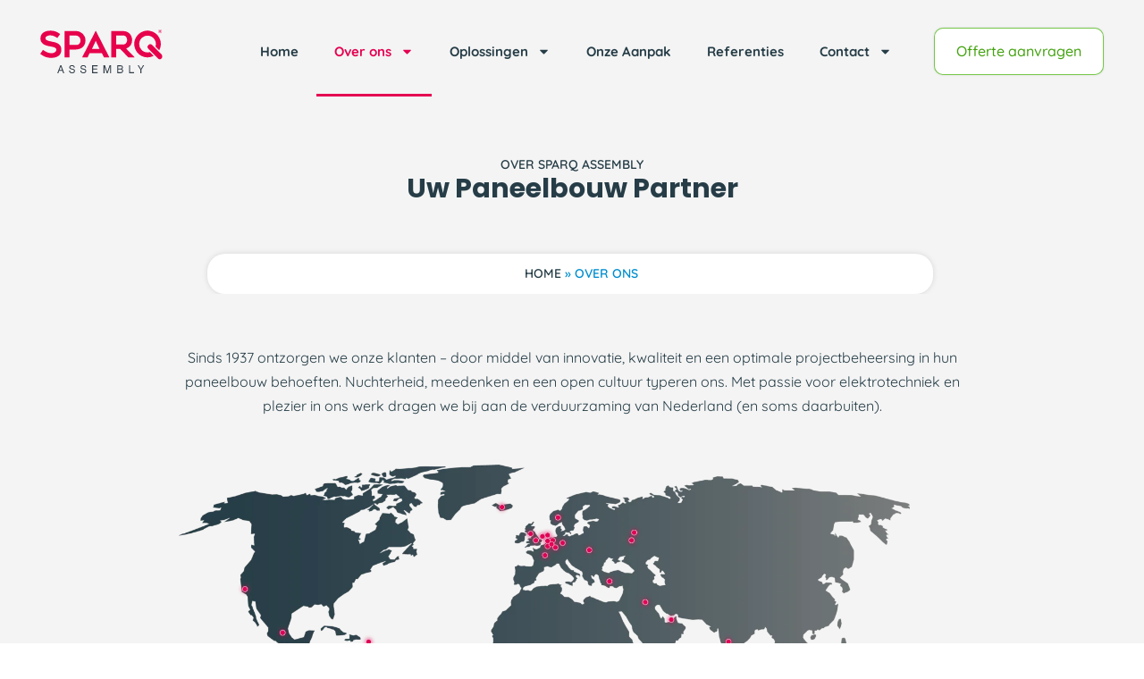

--- FILE ---
content_type: text/html; charset=UTF-8
request_url: https://sparqassembly.com/over-ons/
body_size: 17486
content:
<!doctype html><html lang="nl-NL"><head><meta charset="UTF-8"><meta name="viewport" content="width=device-width, initial-scale=1"><link rel="profile" href="https://gmpg.org/xfn/11"><meta name='robots' content='index, follow, max-image-preview:large, max-snippet:-1, max-video-preview:-1' /><link media="all" href="https://sparqassembly.com/wp-content/cache/autoptimize/css/autoptimize_fe33c05af9935a6b56f3a27d6ad0d9d3.css" rel="stylesheet"><title>Over ons - Ontdek waar we voor staan - SPARQ Assembly</title><meta name="description" content="Ontdek meer over ons en wat meer dan 80 jaar aan ervaring in paneelbouw en verdeelsystemen voor u kan betekenen." /><link rel="canonical" href="https://sparqassembly.com/over-ons/" /><meta property="og:locale" content="nl_NL" /><meta property="og:type" content="article" /><meta property="og:title" content="Over ons - Ontdek waar we voor staan - SPARQ Assembly" /><meta property="og:description" content="Ontdek meer over ons en wat meer dan 80 jaar aan ervaring in paneelbouw en verdeelsystemen voor u kan betekenen." /><meta property="og:url" content="https://sparqassembly.com/over-ons/" /><meta property="og:site_name" content="SPARQ Assembly" /><meta property="article:modified_time" content="2022-02-16T10:52:53+00:00" /><meta property="og:image" content="https://sparqassembly.com/wp-content/uploads/2021/07/SPARQ-wereldwijd-2.png" /><meta property="og:image:width" content="3873" /><meta property="og:image:height" content="1919" /><meta property="og:image:type" content="image/png" /><meta name="twitter:card" content="summary_large_image" /><meta name="twitter:label1" content="Geschatte leestijd" /><meta name="twitter:data1" content="3 minuten" /> <script type="application/ld+json" class="yoast-schema-graph">{"@context":"https://schema.org","@graph":[{"@type":"WebPage","@id":"https://sparqassembly.com/over-ons/","url":"https://sparqassembly.com/over-ons/","name":"Over ons - Ontdek waar we voor staan - SPARQ Assembly","isPartOf":{"@id":"https://sparqassembly.com/#website"},"primaryImageOfPage":{"@id":"https://sparqassembly.com/over-ons/#primaryimage"},"image":{"@id":"https://sparqassembly.com/over-ons/#primaryimage"},"thumbnailUrl":"https://sparqassembly.com/wp-content/uploads/2021/07/SPARQ-wereldwijd-2.png","datePublished":"2021-12-27T13:43:42+00:00","dateModified":"2022-02-16T10:52:53+00:00","description":"Ontdek meer over ons en wat meer dan 80 jaar aan ervaring in paneelbouw en verdeelsystemen voor u kan betekenen.","breadcrumb":{"@id":"https://sparqassembly.com/over-ons/#breadcrumb"},"inLanguage":"nl-NL","potentialAction":[{"@type":"ReadAction","target":["https://sparqassembly.com/over-ons/"]}]},{"@type":"ImageObject","inLanguage":"nl-NL","@id":"https://sparqassembly.com/over-ons/#primaryimage","url":"https://sparqassembly.com/wp-content/uploads/2021/07/SPARQ-wereldwijd-2.png","contentUrl":"https://sparqassembly.com/wp-content/uploads/2021/07/SPARQ-wereldwijd-2.png","width":3873,"height":1919,"caption":"SPARQ wereldwijd"},{"@type":"BreadcrumbList","@id":"https://sparqassembly.com/over-ons/#breadcrumb","itemListElement":[{"@type":"ListItem","position":1,"name":"Home","item":"https://sparqassembly.com/"},{"@type":"ListItem","position":2,"name":"Over ons"}]},{"@type":"WebSite","@id":"https://sparqassembly.com/#website","url":"https://sparqassembly.com/","name":"SPARQ Assembly","description":"Assembling Reliability","publisher":{"@id":"https://sparqassembly.com/#organization"},"potentialAction":[{"@type":"SearchAction","target":{"@type":"EntryPoint","urlTemplate":"https://sparqassembly.com/?s={search_term_string}"},"query-input":{"@type":"PropertyValueSpecification","valueRequired":true,"valueName":"search_term_string"}}],"inLanguage":"nl-NL"},{"@type":"Organization","@id":"https://sparqassembly.com/#organization","name":"SPARQ Assembly","url":"https://sparqassembly.com/","logo":{"@type":"ImageObject","inLanguage":"nl-NL","@id":"https://sparqassembly.com/#/schema/logo/image/","url":"https://sparqassembly.com/wp-content/uploads/2021/11/SPARQ_logo_PMS.svg","contentUrl":"https://sparqassembly.com/wp-content/uploads/2021/11/SPARQ_logo_PMS.svg","width":413,"height":147,"caption":"SPARQ Assembly"},"image":{"@id":"https://sparqassembly.com/#/schema/logo/image/"},"sameAs":["http://linkedin.com/company/sparq-assembly/"]}]}</script> <link rel="alternate" type="application/rss+xml" title="SPARQ Assembly &raquo; feed" href="https://sparqassembly.com/feed/" /><link rel="alternate" type="application/rss+xml" title="SPARQ Assembly &raquo; reacties feed" href="https://sparqassembly.com/comments/feed/" /><link rel="alternate" title="oEmbed (JSON)" type="application/json+oembed" href="https://sparqassembly.com/wp-json/oembed/1.0/embed?url=https%3A%2F%2Fsparqassembly.com%2Fover-ons%2F" /><link rel="alternate" title="oEmbed (XML)" type="text/xml+oembed" href="https://sparqassembly.com/wp-json/oembed/1.0/embed?url=https%3A%2F%2Fsparqassembly.com%2Fover-ons%2F&#038;format=xml" /><link rel='stylesheet' id='elementor-post-10-css' href='https://sparqassembly.com/wp-content/cache/autoptimize/css/autoptimize_single_c23814ef40e3c93e7251310ad58134a8.css?ver=1764780359' media='all' /><link rel='stylesheet' id='elementor-post-2468-css' href='https://sparqassembly.com/wp-content/cache/autoptimize/css/autoptimize_single_835ec6d8112573b29241bd7898a07a17.css?ver=1764791064' media='all' /><link rel='stylesheet' id='elementor-post-2279-css' href='https://sparqassembly.com/wp-content/cache/autoptimize/css/autoptimize_single_728af54aaeb1381af2c5fc038717de7f.css?ver=1764780360' media='all' /><link rel='stylesheet' id='elementor-post-2346-css' href='https://sparqassembly.com/wp-content/cache/autoptimize/css/autoptimize_single_c3184338acb33b14a2e194820eff979e.css?ver=1764780360' media='all' /><link rel='stylesheet' id='elementor-gf-local-quicksand-css' href='https://sparqassembly.com/wp-content/cache/autoptimize/css/autoptimize_single_ecec822f1d71ba11a9e6f7936dfe15dd.css?ver=1742229883' media='all' /><link rel='stylesheet' id='elementor-gf-local-raleway-css' href='https://sparqassembly.com/wp-content/cache/autoptimize/css/autoptimize_single_d0bf3d9656b19da68c8e8007f6ddf1db.css?ver=1742229893' media='all' /><link rel='stylesheet' id='elementor-gf-local-poppins-css' href='https://sparqassembly.com/wp-content/cache/autoptimize/css/autoptimize_single_6b915447f33e2febe6def52ce6d67210.css?ver=1742229894' media='all' /><link rel='stylesheet' id='elementor-gf-local-opensans-css' href='https://sparqassembly.com/wp-content/cache/autoptimize/css/autoptimize_single_af16563125c8d922bed8416c2ce35640.css?ver=1742229901' media='all' /> <script src="https://sparqassembly.com/wp-includes/js/jquery/jquery.min.js?ver=3.7.1" id="jquery-core-js"></script> <link rel="https://api.w.org/" href="https://sparqassembly.com/wp-json/" /><link rel="alternate" title="JSON" type="application/json" href="https://sparqassembly.com/wp-json/wp/v2/pages/2468" /><link rel="EditURI" type="application/rsd+xml" title="RSD" href="https://sparqassembly.com/xmlrpc.php?rsd" /><meta name="generator" content="WordPress 6.9" /><link rel='shortlink' href='https://sparqassembly.com/?p=2468' /><meta name="generator" content="Elementor 3.33.2; features: e_font_icon_svg, additional_custom_breakpoints; settings: css_print_method-external, google_font-enabled, font_display-auto">  <script>(function(w,d,s,l,i){w[l]=w[l]||[];w[l].push({'gtm.start':
new Date().getTime(),event:'gtm.js'});var f=d.getElementsByTagName(s)[0],
j=d.createElement(s),dl=l!='dataLayer'?'&l='+l:'';j.async=true;j.src=
'https://www.googletagmanager.com/gtm.js?id='+i+dl;f.parentNode.insertBefore(j,f);
})(window,document,'script','dataLayer','GTM-N9TRVDZ');</script>  <noscript><iframe src=https://www.googletagmanager.com/ns.html?id=GTM-N9TRVDZ
height="0" width="0" style="display:none;visibility:hidden"></iframe></noscript>  <script>jQuery(document).ready(function($) {
var delay = 100; setTimeout(function() {
$('.elementor-tab-title').removeClass('elementor-active');
 $('.elementor-tab-content').css('display', 'none'); }, delay);
});</script> <link rel="icon" href="https://sparqassembly.com/wp-content/uploads/2021/12/cropped-Favicon-Q-SPARQ-1-32x32.png" sizes="32x32" /><link rel="icon" href="https://sparqassembly.com/wp-content/uploads/2021/12/cropped-Favicon-Q-SPARQ-1-192x192.png" sizes="192x192" /><link rel="apple-touch-icon" href="https://sparqassembly.com/wp-content/uploads/2021/12/cropped-Favicon-Q-SPARQ-1-180x180.png" /><meta name="msapplication-TileImage" content="https://sparqassembly.com/wp-content/uploads/2021/12/cropped-Favicon-Q-SPARQ-1-270x270.png" /><link rel='stylesheet' id='elementor-post-4069-css' href='https://sparqassembly.com/wp-content/cache/autoptimize/css/autoptimize_single_decccfd3bad0053104deae98824260e3.css?ver=1764780361' media='all' /><link rel='stylesheet' id='elementor-gf-local-rubik-css' href='https://sparqassembly.com/wp-content/cache/autoptimize/css/autoptimize_single_8320f76063b2afeb4a5be79452ab5312.css?ver=1742229907' media='all' /></head><body class="wp-singular page-template-default page page-id-2468 page-parent wp-custom-logo wp-theme-hello-elementor wp-child-theme-hello-theme-child-master hello-elementor-child elementor-default elementor-kit-10 elementor-page elementor-page-2468"> <a class="skip-link screen-reader-text" href="#content">Ga naar de inhoud</a><header data-elementor-type="header" data-elementor-id="2279" class="elementor elementor-2279 elementor-location-header" data-elementor-post-type="elementor_library"><header class="elementor-section elementor-top-section elementor-element elementor-element-2657657 elementor-section-content-middle elementor-section-height-min-height elementor-section-boxed elementor-section-height-default elementor-section-items-middle" data-id="2657657" data-element_type="section" data-settings="{&quot;background_background&quot;:&quot;classic&quot;}"><div class="elementor-container elementor-column-gap-narrow"><div class="elementor-column elementor-col-25 elementor-top-column elementor-element elementor-element-182d9301" data-id="182d9301" data-element_type="column"><div class="elementor-widget-wrap elementor-element-populated"><div class="elementor-element elementor-element-e7fda46 elementor-widget elementor-widget-image" data-id="e7fda46" data-element_type="widget" data-widget_type="image.default"><div class="elementor-widget-container"> <a href="https://sparqassembly.com/"> <img fetchpriority="high" width="413" height="147" src="https://sparqassembly.com/wp-content/uploads/2021/11/SPARQ_logo_PMS.svg" class="attachment-full size-full wp-image-2358" alt="" /> </a></div></div></div></div><div class="elementor-column elementor-col-50 elementor-top-column elementor-element elementor-element-29e6031c" data-id="29e6031c" data-element_type="column"><div class="elementor-widget-wrap elementor-element-populated"><div class="elementor-element elementor-element-313ea65e elementor-nav-menu__align-end elementor-nav-menu--stretch elementor-nav-menu--dropdown-tablet elementor-nav-menu__text-align-aside elementor-nav-menu--toggle elementor-nav-menu--burger elementor-widget elementor-widget-nav-menu" data-id="313ea65e" data-element_type="widget" data-settings="{&quot;full_width&quot;:&quot;stretch&quot;,&quot;layout&quot;:&quot;horizontal&quot;,&quot;submenu_icon&quot;:{&quot;value&quot;:&quot;&lt;svg aria-hidden=\&quot;true\&quot; class=\&quot;e-font-icon-svg e-fas-caret-down\&quot; viewBox=\&quot;0 0 320 512\&quot; xmlns=\&quot;http:\/\/www.w3.org\/2000\/svg\&quot;&gt;&lt;path d=\&quot;M31.3 192h257.3c17.8 0 26.7 21.5 14.1 34.1L174.1 354.8c-7.8 7.8-20.5 7.8-28.3 0L17.2 226.1C4.6 213.5 13.5 192 31.3 192z\&quot;&gt;&lt;\/path&gt;&lt;\/svg&gt;&quot;,&quot;library&quot;:&quot;fa-solid&quot;},&quot;toggle&quot;:&quot;burger&quot;}" data-widget_type="nav-menu.default"><div class="elementor-widget-container"><nav aria-label="Menu" class="elementor-nav-menu--main elementor-nav-menu__container elementor-nav-menu--layout-horizontal e--pointer-underline e--animation-grow"><ul id="menu-1-313ea65e" class="elementor-nav-menu"><li class="menu-item menu-item-type-post_type menu-item-object-page menu-item-home menu-item-3075"><a href="https://sparqassembly.com/" class="elementor-item">Home</a></li><li class="menu-item menu-item-type-post_type menu-item-object-page current-menu-item page_item page-item-2468 current_page_item current-menu-ancestor current-menu-parent current_page_parent current_page_ancestor menu-item-has-children menu-item-3084"><a href="https://sparqassembly.com/over-ons/" aria-current="page" class="elementor-item elementor-item-active">Over ons</a><ul class="sub-menu elementor-nav-menu--dropdown"><li class="menu-item menu-item-type-custom menu-item-object-custom current-menu-item menu-item-3097"><a href="https://sparqassembly.com/over-ons" aria-current="page" class="elementor-sub-item elementor-item-active">Over ons</a></li><li class="menu-item menu-item-type-post_type menu-item-object-page menu-item-3086"><a href="https://sparqassembly.com/over-ons/kwaliteit/" class="elementor-sub-item">Kwaliteit</a></li><li class="menu-item menu-item-type-post_type menu-item-object-page menu-item-3087"><a href="https://sparqassembly.com/over-ons/partnerschappen/" class="elementor-sub-item">Partnerschappen</a></li><li class="menu-item menu-item-type-post_type menu-item-object-page menu-item-3085"><a href="https://sparqassembly.com/over-ons/certificeringen/" class="elementor-sub-item">Certificeringen</a></li><li class="menu-item menu-item-type-post_type menu-item-object-page menu-item-3088"><a href="https://sparqassembly.com/over-ons/werken-bij/" class="elementor-sub-item">Werken bij</a></li></ul></li><li class="menu-item menu-item-type-post_type menu-item-object-page menu-item-has-children menu-item-3079"><a href="https://sparqassembly.com/onze-oplossingen/" class="elementor-item">Oplossingen</a><ul class="sub-menu elementor-nav-menu--dropdown"><li class="menu-item menu-item-type-post_type menu-item-object-page menu-item-3080"><a href="https://sparqassembly.com/onze-oplossingen/engineering/" class="elementor-sub-item">Engineering</a></li><li class="menu-item menu-item-type-post_type menu-item-object-page menu-item-3081"><a href="https://sparqassembly.com/onze-oplossingen/paneelbouw/" class="elementor-sub-item">Paneelbouw</a></li><li class="menu-item menu-item-type-post_type menu-item-object-page menu-item-3082"><a href="https://sparqassembly.com/onze-oplossingen/schakel-en-verdeelinrichting/" class="elementor-sub-item">Schakel- en Verdeelinrichting</a></li><li class="menu-item menu-item-type-post_type menu-item-object-page menu-item-3083"><a href="https://sparqassembly.com/onze-oplossingen/specials/" class="elementor-sub-item">Specials</a></li></ul></li><li class="menu-item menu-item-type-post_type menu-item-object-page menu-item-3078"><a href="https://sparqassembly.com/onze-aanpak/" class="elementor-item">Onze Aanpak</a></li><li class="menu-item menu-item-type-post_type menu-item-object-page menu-item-3262"><a href="https://sparqassembly.com/referenties/" class="elementor-item">Referenties</a></li><li class="menu-item menu-item-type-post_type menu-item-object-page menu-item-has-children menu-item-3076"><a href="https://sparqassembly.com/contact/" class="elementor-item">Contact</a><ul class="sub-menu elementor-nav-menu--dropdown"><li class="menu-item menu-item-type-custom menu-item-object-custom menu-item-3099"><a href="https://sparqassembly.com/contact/" class="elementor-sub-item">Contact</a></li><li class="menu-item menu-item-type-post_type menu-item-object-page menu-item-3410"><a href="https://sparqassembly.com/contact/offerteaanvraag/" class="elementor-sub-item">Offerteaanvraag</a></li><li class="menu-item menu-item-type-post_type menu-item-object-page menu-item-3077"><a href="https://sparqassembly.com/contact/offerteaanvraag-schakel-en-verdeelinrichting/" class="elementor-sub-item">Offerteaanvraag schakel- en verdeelinrichting</a></li></ul></li></ul></nav><div class="elementor-menu-toggle" role="button" tabindex="0" aria-label="Menu toggle" aria-expanded="false"> <svg aria-hidden="true" role="presentation" class="elementor-menu-toggle__icon--open e-font-icon-svg e-eicon-menu-bar" viewBox="0 0 1000 1000" xmlns="http://www.w3.org/2000/svg"><path d="M104 333H896C929 333 958 304 958 271S929 208 896 208H104C71 208 42 237 42 271S71 333 104 333ZM104 583H896C929 583 958 554 958 521S929 458 896 458H104C71 458 42 487 42 521S71 583 104 583ZM104 833H896C929 833 958 804 958 771S929 708 896 708H104C71 708 42 737 42 771S71 833 104 833Z"></path></svg><svg aria-hidden="true" role="presentation" class="elementor-menu-toggle__icon--close e-font-icon-svg e-eicon-close" viewBox="0 0 1000 1000" xmlns="http://www.w3.org/2000/svg"><path d="M742 167L500 408 258 167C246 154 233 150 217 150 196 150 179 158 167 167 154 179 150 196 150 212 150 229 154 242 171 254L408 500 167 742C138 771 138 800 167 829 196 858 225 858 254 829L496 587 738 829C750 842 767 846 783 846 800 846 817 842 829 829 842 817 846 804 846 783 846 767 842 750 829 737L588 500 833 258C863 229 863 200 833 171 804 137 775 137 742 167Z"></path></svg></div><nav class="elementor-nav-menu--dropdown elementor-nav-menu__container" aria-hidden="true"><ul id="menu-2-313ea65e" class="elementor-nav-menu"><li class="menu-item menu-item-type-post_type menu-item-object-page menu-item-home menu-item-3075"><a href="https://sparqassembly.com/" class="elementor-item" tabindex="-1">Home</a></li><li class="menu-item menu-item-type-post_type menu-item-object-page current-menu-item page_item page-item-2468 current_page_item current-menu-ancestor current-menu-parent current_page_parent current_page_ancestor menu-item-has-children menu-item-3084"><a href="https://sparqassembly.com/over-ons/" aria-current="page" class="elementor-item elementor-item-active" tabindex="-1">Over ons</a><ul class="sub-menu elementor-nav-menu--dropdown"><li class="menu-item menu-item-type-custom menu-item-object-custom current-menu-item menu-item-3097"><a href="https://sparqassembly.com/over-ons" aria-current="page" class="elementor-sub-item elementor-item-active" tabindex="-1">Over ons</a></li><li class="menu-item menu-item-type-post_type menu-item-object-page menu-item-3086"><a href="https://sparqassembly.com/over-ons/kwaliteit/" class="elementor-sub-item" tabindex="-1">Kwaliteit</a></li><li class="menu-item menu-item-type-post_type menu-item-object-page menu-item-3087"><a href="https://sparqassembly.com/over-ons/partnerschappen/" class="elementor-sub-item" tabindex="-1">Partnerschappen</a></li><li class="menu-item menu-item-type-post_type menu-item-object-page menu-item-3085"><a href="https://sparqassembly.com/over-ons/certificeringen/" class="elementor-sub-item" tabindex="-1">Certificeringen</a></li><li class="menu-item menu-item-type-post_type menu-item-object-page menu-item-3088"><a href="https://sparqassembly.com/over-ons/werken-bij/" class="elementor-sub-item" tabindex="-1">Werken bij</a></li></ul></li><li class="menu-item menu-item-type-post_type menu-item-object-page menu-item-has-children menu-item-3079"><a href="https://sparqassembly.com/onze-oplossingen/" class="elementor-item" tabindex="-1">Oplossingen</a><ul class="sub-menu elementor-nav-menu--dropdown"><li class="menu-item menu-item-type-post_type menu-item-object-page menu-item-3080"><a href="https://sparqassembly.com/onze-oplossingen/engineering/" class="elementor-sub-item" tabindex="-1">Engineering</a></li><li class="menu-item menu-item-type-post_type menu-item-object-page menu-item-3081"><a href="https://sparqassembly.com/onze-oplossingen/paneelbouw/" class="elementor-sub-item" tabindex="-1">Paneelbouw</a></li><li class="menu-item menu-item-type-post_type menu-item-object-page menu-item-3082"><a href="https://sparqassembly.com/onze-oplossingen/schakel-en-verdeelinrichting/" class="elementor-sub-item" tabindex="-1">Schakel- en Verdeelinrichting</a></li><li class="menu-item menu-item-type-post_type menu-item-object-page menu-item-3083"><a href="https://sparqassembly.com/onze-oplossingen/specials/" class="elementor-sub-item" tabindex="-1">Specials</a></li></ul></li><li class="menu-item menu-item-type-post_type menu-item-object-page menu-item-3078"><a href="https://sparqassembly.com/onze-aanpak/" class="elementor-item" tabindex="-1">Onze Aanpak</a></li><li class="menu-item menu-item-type-post_type menu-item-object-page menu-item-3262"><a href="https://sparqassembly.com/referenties/" class="elementor-item" tabindex="-1">Referenties</a></li><li class="menu-item menu-item-type-post_type menu-item-object-page menu-item-has-children menu-item-3076"><a href="https://sparqassembly.com/contact/" class="elementor-item" tabindex="-1">Contact</a><ul class="sub-menu elementor-nav-menu--dropdown"><li class="menu-item menu-item-type-custom menu-item-object-custom menu-item-3099"><a href="https://sparqassembly.com/contact/" class="elementor-sub-item" tabindex="-1">Contact</a></li><li class="menu-item menu-item-type-post_type menu-item-object-page menu-item-3410"><a href="https://sparqassembly.com/contact/offerteaanvraag/" class="elementor-sub-item" tabindex="-1">Offerteaanvraag</a></li><li class="menu-item menu-item-type-post_type menu-item-object-page menu-item-3077"><a href="https://sparqassembly.com/contact/offerteaanvraag-schakel-en-verdeelinrichting/" class="elementor-sub-item" tabindex="-1">Offerteaanvraag schakel- en verdeelinrichting</a></li></ul></li></ul></nav></div></div></div></div><div class="elementor-column elementor-col-25 elementor-top-column elementor-element elementor-element-31e2ff31 elementor-hidden-tablet elementor-hidden-mobile" data-id="31e2ff31" data-element_type="column"><div class="elementor-widget-wrap elementor-element-populated"><div class="elementor-element elementor-element-f1e6da0 elementor-align-right elementor-hidden-tablet elementor-hidden-mobile elementor-widget elementor-widget-button" data-id="f1e6da0" data-element_type="widget" data-widget_type="button.default"><div class="elementor-widget-container"><div class="elementor-button-wrapper"> <a class="elementor-button elementor-button-link elementor-size-sm" href="#elementor-action%3Aaction%3Dpopup%3Aopen%26settings%3DeyJpZCI6IjQwNjkiLCJ0b2dnbGUiOmZhbHNlfQ%3D%3D"> <span class="elementor-button-content-wrapper"> <span class="elementor-button-text">Offerte aanvragen</span> </span> </a></div></div></div></div></div></div></header></header><main id="content" class="site-main post-2468 page type-page status-publish has-post-thumbnail hentry"><div class="page-content"><div data-elementor-type="wp-page" data-elementor-id="2468" class="elementor elementor-2468" data-elementor-post-type="page"><section class="elementor-section elementor-top-section elementor-element elementor-element-2d51d941 elementor-section-boxed elementor-section-height-default elementor-section-height-default" data-id="2d51d941" data-element_type="section" data-settings="{&quot;background_background&quot;:&quot;classic&quot;}"><div class="elementor-container elementor-column-gap-default"><div class="elementor-column elementor-col-100 elementor-top-column elementor-element elementor-element-4fe4cbc5" data-id="4fe4cbc5" data-element_type="column"><div class="elementor-widget-wrap elementor-element-populated"><div class="elementor-element elementor-element-30c4e34 elementor-widget elementor-widget-heading" data-id="30c4e34" data-element_type="widget" data-widget_type="heading.default"><div class="elementor-widget-container"><h6 class="elementor-heading-title elementor-size-default">Over sparq assembly</h6></div></div><div class="elementor-element elementor-element-29ceb1bb elementor-widget elementor-widget-heading" data-id="29ceb1bb" data-element_type="widget" data-widget_type="heading.default"><div class="elementor-widget-container"><h1 class="elementor-heading-title elementor-size-default">Uw Paneelbouw Partner</h1></div></div></div></div></div></section><section class="elementor-section elementor-top-section elementor-element elementor-element-30d8868c elementor-section-boxed elementor-section-height-default elementor-section-height-default" data-id="30d8868c" data-element_type="section" data-settings="{&quot;background_background&quot;:&quot;classic&quot;}"><div class="elementor-container elementor-column-gap-default"><div class="elementor-column elementor-col-33 elementor-top-column elementor-element elementor-element-3cc230b" data-id="3cc230b" data-element_type="column"><div class="elementor-widget-wrap"></div></div><div class="elementor-column elementor-col-33 elementor-top-column elementor-element elementor-element-29526295" data-id="29526295" data-element_type="column" data-settings="{&quot;background_background&quot;:&quot;classic&quot;}"><div class="elementor-widget-wrap elementor-element-populated"><div class="elementor-element elementor-element-38821ed5 elementor-align-center elementor-widget elementor-widget-breadcrumbs" data-id="38821ed5" data-element_type="widget" data-widget_type="breadcrumbs.default"><div class="elementor-widget-container"><p id="breadcrumbs"><span><span><a href="https://sparqassembly.com/">Home</a></span> » <span class="breadcrumb_last" aria-current="page">Over ons</span></span></p></div></div></div></div><div class="elementor-column elementor-col-33 elementor-top-column elementor-element elementor-element-1826930e" data-id="1826930e" data-element_type="column"><div class="elementor-widget-wrap"></div></div></div></section><section class="elementor-section elementor-top-section elementor-element elementor-element-35ccb197 elementor-section-boxed elementor-section-height-default elementor-section-height-default" data-id="35ccb197" data-element_type="section" data-settings="{&quot;background_background&quot;:&quot;classic&quot;,&quot;shape_divider_bottom&quot;:&quot;mountains&quot;}"><div class="elementor-shape elementor-shape-bottom" aria-hidden="true" data-negative="false"> <svg xmlns="http://www.w3.org/2000/svg" viewBox="0 0 1000 100" preserveAspectRatio="none"> <path class="elementor-shape-fill" opacity="0.33" d="M473,67.3c-203.9,88.3-263.1-34-320.3,0C66,119.1,0,59.7,0,59.7V0h1000v59.7 c0,0-62.1,26.1-94.9,29.3c-32.8,3.3-62.8-12.3-75.8-22.1C806,49.6,745.3,8.7,694.9,4.7S492.4,59,473,67.3z"/> <path class="elementor-shape-fill" opacity="0.66" d="M734,67.3c-45.5,0-77.2-23.2-129.1-39.1c-28.6-8.7-150.3-10.1-254,39.1 s-91.7-34.4-149.2,0C115.7,118.3,0,39.8,0,39.8V0h1000v36.5c0,0-28.2-18.5-92.1-18.5C810.2,18.1,775.7,67.3,734,67.3z"/> <path class="elementor-shape-fill" d="M766.1,28.9c-200-57.5-266,65.5-395.1,19.5C242,1.8,242,5.4,184.8,20.6C128,35.8,132.3,44.9,89.9,52.5C28.6,63.7,0,0,0,0 h1000c0,0-9.9,40.9-83.6,48.1S829.6,47,766.1,28.9z"/> </svg></div><div class="elementor-container elementor-column-gap-default"><div class="elementor-column elementor-col-100 elementor-top-column elementor-element elementor-element-36e3da86" data-id="36e3da86" data-element_type="column"><div class="elementor-widget-wrap elementor-element-populated"><div class="elementor-element elementor-element-435d585b elementor-widget elementor-widget-text-editor" data-id="435d585b" data-element_type="widget" data-widget_type="text-editor.default"><div class="elementor-widget-container"><p style="text-align: center;">Sinds 1937 ontzorgen we onze klanten – door middel van innovatie, kwaliteit en een optimale projectbeheersing in hun paneelbouw behoeften. Nuchterheid, meedenken en een open cultuur typeren ons. Met passie voor elektrotechniek en plezier in ons werk dragen we bij aan de verduurzaming van Nederland (en soms daarbuiten).</p></div></div><div class="elementor-element elementor-element-3171979 elementor-widget elementor-widget-image" data-id="3171979" data-element_type="widget" data-widget_type="image.default"><div class="elementor-widget-container"> <img decoding="async" width="3873" height="1919" src="https://sparqassembly.com/wp-content/uploads/2021/07/SPARQ-wereldwijd-2.png" class="attachment-full size-full wp-image-1974" alt="SPARQ wereldwijd" srcset="https://sparqassembly.com/wp-content/uploads/2021/07/SPARQ-wereldwijd-2.png 3873w, https://sparqassembly.com/wp-content/uploads/2021/07/SPARQ-wereldwijd-2-300x149.png 300w, https://sparqassembly.com/wp-content/uploads/2021/07/SPARQ-wereldwijd-2-1024x507.png 1024w, https://sparqassembly.com/wp-content/uploads/2021/07/SPARQ-wereldwijd-2-768x381.png 768w, https://sparqassembly.com/wp-content/uploads/2021/07/SPARQ-wereldwijd-2-1536x761.png 1536w, https://sparqassembly.com/wp-content/uploads/2021/07/SPARQ-wereldwijd-2-2048x1015.png 2048w" sizes="(max-width: 3873px) 100vw, 3873px" /></div></div></div></div></div></section><section class="elementor-section elementor-top-section elementor-element elementor-element-7d34af5 elementor-section-boxed elementor-section-height-default elementor-section-height-default" data-id="7d34af5" data-element_type="section"><div class="elementor-container elementor-column-gap-default"><div class="elementor-column elementor-col-100 elementor-top-column elementor-element elementor-element-9eddaa1" data-id="9eddaa1" data-element_type="column"><div class="elementor-widget-wrap elementor-element-populated"><div class="elementor-element elementor-element-e68b6f8 elementor-widget elementor-widget-heading" data-id="e68b6f8" data-element_type="widget" data-widget_type="heading.default"><div class="elementor-widget-container"><h2 class="elementor-heading-title elementor-size-default">Wie zijn wij?</h2></div></div><div class="elementor-element elementor-element-9333e9e elementor-widget elementor-widget-text-editor" data-id="9333e9e" data-element_type="widget" data-widget_type="text-editor.default"><div class="elementor-widget-container"><p>Wij engineeren, assembleren en installeren besturingspanelen en verdeelsystemen. Hierin worden we gekenmerkt als kwaliteitspartij die verder kijkt. We kijken naar de zaken die voor onze klanten belangrijk zijn. We willen graag zaken in één keer goed doen. Daarom steken we extra veel tijd in de voorbereiding van projecten en de communicatie met alle betrokkenen. Door vooraf concrete zaken af te stemmen, verlopen projecten uiteindelijk soepeler.</p><p><span style="color: var( --e-global-color-primary ); font-family: var( --e-global-typography-text-font-family ), Sans-serif; font-size: var( --e-global-typography-text-font-size ); font-weight: var( --e-global-typography-text-font-weight );"><br>Nieuwe ideeën stimuleren we. Kan iets beter? Doen! Zo hebben we sinds onze management buy-out in 2019 flink geïnvesteerd in een zelf-ontwikkelde software die ons complete productieproces, van calculatie tot oplevering, verregaand automatiseert. We houden van eerlijkheid en open contact. Elkaar kunnen vertrouwen is de basis om gezamenlijk onze klanten zo goed mogelijk te bedienen. Daar geloven we in.&nbsp;</span></p></div></div></div></div></div></section><section class="elementor-section elementor-top-section elementor-element elementor-element-d6beae9 elementor-section-boxed elementor-section-height-default elementor-section-height-default" data-id="d6beae9" data-element_type="section"><div class="elementor-container elementor-column-gap-default"><div class="elementor-column elementor-col-100 elementor-top-column elementor-element elementor-element-d6c5a0c" data-id="d6c5a0c" data-element_type="column"><div class="elementor-widget-wrap elementor-element-populated"><div class="elementor-element elementor-element-4de93d48 elementor-widget elementor-widget-heading" data-id="4de93d48" data-element_type="widget" data-widget_type="heading.default"><div class="elementor-widget-container"><h2 class="elementor-heading-title elementor-size-default">Onze Geschiedenis</h2></div></div></div></div></div></section><section class="elementor-section elementor-top-section elementor-element elementor-element-9f4374f elementor-section-boxed elementor-section-height-default elementor-section-height-default" data-id="9f4374f" data-element_type="section" data-settings="{&quot;background_background&quot;:&quot;classic&quot;,&quot;shape_divider_top&quot;:&quot;mountains&quot;}"><div class="elementor-shape elementor-shape-top" aria-hidden="true" data-negative="false"> <svg xmlns="http://www.w3.org/2000/svg" viewBox="0 0 1000 100" preserveAspectRatio="none"> <path class="elementor-shape-fill" opacity="0.33" d="M473,67.3c-203.9,88.3-263.1-34-320.3,0C66,119.1,0,59.7,0,59.7V0h1000v59.7 c0,0-62.1,26.1-94.9,29.3c-32.8,3.3-62.8-12.3-75.8-22.1C806,49.6,745.3,8.7,694.9,4.7S492.4,59,473,67.3z"/> <path class="elementor-shape-fill" opacity="0.66" d="M734,67.3c-45.5,0-77.2-23.2-129.1-39.1c-28.6-8.7-150.3-10.1-254,39.1 s-91.7-34.4-149.2,0C115.7,118.3,0,39.8,0,39.8V0h1000v36.5c0,0-28.2-18.5-92.1-18.5C810.2,18.1,775.7,67.3,734,67.3z"/> <path class="elementor-shape-fill" d="M766.1,28.9c-200-57.5-266,65.5-395.1,19.5C242,1.8,242,5.4,184.8,20.6C128,35.8,132.3,44.9,89.9,52.5C28.6,63.7,0,0,0,0 h1000c0,0-9.9,40.9-83.6,48.1S829.6,47,766.1,28.9z"/> </svg></div><div class="elementor-container elementor-column-gap-default"><div class="elementor-column elementor-col-50 elementor-top-column elementor-element elementor-element-0fae1a6" data-id="0fae1a6" data-element_type="column"><div class="elementor-widget-wrap elementor-element-populated"><section class="elementor-section elementor-inner-section elementor-element elementor-element-708b8dd elementor-section-content-middle elementor-section-boxed elementor-section-height-default elementor-section-height-default" data-id="708b8dd" data-element_type="section"><div class="elementor-container elementor-column-gap-default"><div class="elementor-column elementor-col-100 elementor-inner-column elementor-element elementor-element-66007c2" data-id="66007c2" data-element_type="column" data-settings="{&quot;background_background&quot;:&quot;classic&quot;}"><div class="elementor-widget-wrap elementor-element-populated"><div class="elementor-element elementor-element-1328dff elementor-widget elementor-widget-heading" data-id="1328dff" data-element_type="widget" data-widget_type="heading.default"><div class="elementor-widget-container"><h4 class="elementor-heading-title elementor-size-default">1937 - Radio Vonk Coevorden</h4></div></div><div class="elementor-element elementor-element-35778ae elementor-widget elementor-widget-text-editor" data-id="35778ae" data-element_type="widget" data-widget_type="text-editor.default"><div class="elementor-widget-container"><p>In 1937 opende Arjen Vonk, de zoon van een Friese schaatsfabrikant, een winkel voor de reparatie- en verkoop van radioapparatuur in Coevorden. Vanuit zijn winkel aan De Markt zag hij kansen toen de Nederlandse Aardolie Maatschappij naar de regio trok. Vonk besloot zich als elektrotechnisch partner te binden aan de NAM. Onder diens vleugels groeide het bedrijf tot een gerenommeerd bedrijf in de olie- en gasindustrie. </p></div></div></div></div></div></section></div></div><div class="elementor-column elementor-col-50 elementor-top-column elementor-element elementor-element-de90ae7" data-id="de90ae7" data-element_type="column"><div class="elementor-widget-wrap elementor-element-populated"><section class="elementor-section elementor-inner-section elementor-element elementor-element-ff70db4 elementor-section-boxed elementor-section-height-default elementor-section-height-default" data-id="ff70db4" data-element_type="section"><div class="elementor-container elementor-column-gap-default"><div class="elementor-column elementor-col-100 elementor-inner-column elementor-element elementor-element-20268ce" data-id="20268ce" data-element_type="column"><div class="elementor-widget-wrap elementor-element-populated"><div class="elementor-element elementor-element-b6e2501 elementor-widget elementor-widget-image" data-id="b6e2501" data-element_type="widget" data-widget_type="image.default"><div class="elementor-widget-container"> <noscript><img decoding="async" width="702" height="477" src="https://sparqassembly.com/wp-content/uploads/2021/04/Radio-Vonk.jpeg" class="attachment-full size-full wp-image-667" alt="Radio Vonk Coevorden" srcset="https://sparqassembly.com/wp-content/uploads/2021/04/Radio-Vonk.jpeg 702w, https://sparqassembly.com/wp-content/uploads/2021/04/Radio-Vonk-300x204.jpeg 300w" sizes="(max-width: 702px) 100vw, 702px" /></noscript><img decoding="async" width="702" height="477" src='data:image/svg+xml,%3Csvg%20xmlns=%22http://www.w3.org/2000/svg%22%20viewBox=%220%200%20702%20477%22%3E%3C/svg%3E' data-src="https://sparqassembly.com/wp-content/uploads/2021/04/Radio-Vonk.jpeg" class="lazyload attachment-full size-full wp-image-667" alt="Radio Vonk Coevorden" data-srcset="https://sparqassembly.com/wp-content/uploads/2021/04/Radio-Vonk.jpeg 702w, https://sparqassembly.com/wp-content/uploads/2021/04/Radio-Vonk-300x204.jpeg 300w" data-sizes="(max-width: 702px) 100vw, 702px" /></div></div></div></div></div></section></div></div></div></section><section class="elementor-section elementor-top-section elementor-element elementor-element-745ef50 elementor-section-boxed elementor-section-height-default elementor-section-height-default" data-id="745ef50" data-element_type="section" data-settings="{&quot;background_background&quot;:&quot;classic&quot;}"><div class="elementor-container elementor-column-gap-default"><div class="elementor-column elementor-col-50 elementor-top-column elementor-element elementor-element-628ecd3" data-id="628ecd3" data-element_type="column"><div class="elementor-widget-wrap elementor-element-populated"><section class="elementor-section elementor-inner-section elementor-element elementor-element-8b02106 elementor-section-boxed elementor-section-height-default elementor-section-height-default" data-id="8b02106" data-element_type="section"><div class="elementor-container elementor-column-gap-default"><div class="elementor-column elementor-col-100 elementor-inner-column elementor-element elementor-element-63cfa88" data-id="63cfa88" data-element_type="column"><div class="elementor-widget-wrap elementor-element-populated"><div class="elementor-element elementor-element-4b5c43f elementor-widget elementor-widget-image" data-id="4b5c43f" data-element_type="widget" data-widget_type="image.default"><div class="elementor-widget-container"> <noscript><img loading="lazy" decoding="async" width="2560" height="1707" src="https://sparqassembly.com/wp-content/uploads/2021/11/Imtech-Vonk-1-scaled.jpg" class="attachment-full size-full wp-image-2585" alt="Imtech Vonk" srcset="https://sparqassembly.com/wp-content/uploads/2021/11/Imtech-Vonk-1-scaled.jpg 2560w, https://sparqassembly.com/wp-content/uploads/2021/11/Imtech-Vonk-1-300x200.jpg 300w, https://sparqassembly.com/wp-content/uploads/2021/11/Imtech-Vonk-1-1024x683.jpg 1024w, https://sparqassembly.com/wp-content/uploads/2021/11/Imtech-Vonk-1-768x512.jpg 768w, https://sparqassembly.com/wp-content/uploads/2021/11/Imtech-Vonk-1-1536x1024.jpg 1536w, https://sparqassembly.com/wp-content/uploads/2021/11/Imtech-Vonk-1-2048x1365.jpg 2048w" sizes="(max-width: 2560px) 100vw, 2560px" /></noscript><img loading="lazy" decoding="async" width="2560" height="1707" src='data:image/svg+xml,%3Csvg%20xmlns=%22http://www.w3.org/2000/svg%22%20viewBox=%220%200%202560%201707%22%3E%3C/svg%3E' data-src="https://sparqassembly.com/wp-content/uploads/2021/11/Imtech-Vonk-1-scaled.jpg" class="lazyload attachment-full size-full wp-image-2585" alt="Imtech Vonk" data-srcset="https://sparqassembly.com/wp-content/uploads/2021/11/Imtech-Vonk-1-scaled.jpg 2560w, https://sparqassembly.com/wp-content/uploads/2021/11/Imtech-Vonk-1-300x200.jpg 300w, https://sparqassembly.com/wp-content/uploads/2021/11/Imtech-Vonk-1-1024x683.jpg 1024w, https://sparqassembly.com/wp-content/uploads/2021/11/Imtech-Vonk-1-768x512.jpg 768w, https://sparqassembly.com/wp-content/uploads/2021/11/Imtech-Vonk-1-1536x1024.jpg 1536w, https://sparqassembly.com/wp-content/uploads/2021/11/Imtech-Vonk-1-2048x1365.jpg 2048w" data-sizes="(max-width: 2560px) 100vw, 2560px" /></div></div></div></div></div></section></div></div><div class="elementor-column elementor-col-50 elementor-top-column elementor-element elementor-element-1cacb94" data-id="1cacb94" data-element_type="column"><div class="elementor-widget-wrap elementor-element-populated"><section class="elementor-section elementor-inner-section elementor-element elementor-element-f80b3d7 elementor-section-content-middle elementor-section-boxed elementor-section-height-default elementor-section-height-default" data-id="f80b3d7" data-element_type="section"><div class="elementor-container elementor-column-gap-default"><div class="elementor-column elementor-col-100 elementor-inner-column elementor-element elementor-element-47839cc" data-id="47839cc" data-element_type="column" data-settings="{&quot;background_background&quot;:&quot;classic&quot;}"><div class="elementor-widget-wrap elementor-element-populated"><div class="elementor-element elementor-element-0f84ec9 elementor-widget elementor-widget-heading" data-id="0f84ec9" data-element_type="widget" data-widget_type="heading.default"><div class="elementor-widget-container"><h4 class="elementor-heading-title elementor-size-default">2002 - Imtech-Vonk</h4></div></div><div class="elementor-element elementor-element-ffaa822 elementor-widget elementor-widget-text-editor" data-id="ffaa822" data-element_type="widget" data-widget_type="text-editor.default"><div class="elementor-widget-container"><p>Na een periode van groei onder de vleugels van de NAM werd toenmalig Vonk Systems begin jaren 90 overgenomen door Internatio-Müller. Na een bundeling van bedrijven binnen deze groep, werd de naam Vonk in 2002 veranderd naar Imtech-Vonk (Internatio-Müller Techniek). Vanuit Coevorden werden de meest uiteenlopende elektrotechnische oplossingen bedacht en gerealiseerd.</p></div></div></div></div></div></section></div></div></div></section><section class="elementor-section elementor-top-section elementor-element elementor-element-10960e7 elementor-section-boxed elementor-section-height-default elementor-section-height-default" data-id="10960e7" data-element_type="section" data-settings="{&quot;background_background&quot;:&quot;classic&quot;}"><div class="elementor-container elementor-column-gap-default"><div class="elementor-column elementor-col-50 elementor-top-column elementor-element elementor-element-3612e59" data-id="3612e59" data-element_type="column"><div class="elementor-widget-wrap elementor-element-populated"><section class="elementor-section elementor-inner-section elementor-element elementor-element-fdf28e0 elementor-section-content-middle elementor-section-boxed elementor-section-height-default elementor-section-height-default" data-id="fdf28e0" data-element_type="section"><div class="elementor-container elementor-column-gap-default"><div class="elementor-column elementor-col-100 elementor-inner-column elementor-element elementor-element-f698b58" data-id="f698b58" data-element_type="column" data-settings="{&quot;background_background&quot;:&quot;classic&quot;}"><div class="elementor-widget-wrap elementor-element-populated"><div class="elementor-element elementor-element-d7ad682 elementor-widget elementor-widget-heading" data-id="d7ad682" data-element_type="widget" data-widget_type="heading.default"><div class="elementor-widget-container"><h4 class="elementor-heading-title elementor-size-default">2019 - SPARQ Assembly</h4></div></div><div class="elementor-element elementor-element-173881f elementor-widget elementor-widget-text-editor" data-id="173881f" data-element_type="widget" data-widget_type="text-editor.default"><div class="elementor-widget-container"><p>Na het faillissement van Imtech in 2015 is het onderdeel SPARQ Assembly, samen met een aantal andere Imtech-bedrijven, overgenomen door Industry International B.V.. In 2019 vond voor SPARQ Assembly de laatste stap plaats naar zelfstandigheid. Middels een management buy-out werd SPARQ Assembly wederom volledig zelfstandig bedrijf in de elektrotechnische dienstverlening.</p></div></div></div></div></div></section></div></div><div class="elementor-column elementor-col-50 elementor-top-column elementor-element elementor-element-b0e54e5" data-id="b0e54e5" data-element_type="column"><div class="elementor-widget-wrap elementor-element-populated"><section class="elementor-section elementor-inner-section elementor-element elementor-element-9e412a6 elementor-section-boxed elementor-section-height-default elementor-section-height-default" data-id="9e412a6" data-element_type="section"><div class="elementor-container elementor-column-gap-default"><div class="elementor-column elementor-col-100 elementor-inner-column elementor-element elementor-element-07bf038" data-id="07bf038" data-element_type="column"><div class="elementor-widget-wrap elementor-element-populated"><div class="elementor-element elementor-element-b85987f elementor-widget elementor-widget-image" data-id="b85987f" data-element_type="widget" data-widget_type="image.default"><div class="elementor-widget-container"> <noscript><img loading="lazy" decoding="async" width="1030" height="687" src="https://sparqassembly.com/wp-content/uploads/2021/11/detail-engineering-1-1030x687-1.jpg" class="attachment-full size-full wp-image-2587" alt="SPARQ Assembly engineer" srcset="https://sparqassembly.com/wp-content/uploads/2021/11/detail-engineering-1-1030x687-1.jpg 1030w, https://sparqassembly.com/wp-content/uploads/2021/11/detail-engineering-1-1030x687-1-300x200.jpg 300w, https://sparqassembly.com/wp-content/uploads/2021/11/detail-engineering-1-1030x687-1-1024x683.jpg 1024w, https://sparqassembly.com/wp-content/uploads/2021/11/detail-engineering-1-1030x687-1-768x512.jpg 768w" sizes="(max-width: 1030px) 100vw, 1030px" /></noscript><img loading="lazy" decoding="async" width="1030" height="687" src='data:image/svg+xml,%3Csvg%20xmlns=%22http://www.w3.org/2000/svg%22%20viewBox=%220%200%201030%20687%22%3E%3C/svg%3E' data-src="https://sparqassembly.com/wp-content/uploads/2021/11/detail-engineering-1-1030x687-1.jpg" class="lazyload attachment-full size-full wp-image-2587" alt="SPARQ Assembly engineer" data-srcset="https://sparqassembly.com/wp-content/uploads/2021/11/detail-engineering-1-1030x687-1.jpg 1030w, https://sparqassembly.com/wp-content/uploads/2021/11/detail-engineering-1-1030x687-1-300x200.jpg 300w, https://sparqassembly.com/wp-content/uploads/2021/11/detail-engineering-1-1030x687-1-1024x683.jpg 1024w, https://sparqassembly.com/wp-content/uploads/2021/11/detail-engineering-1-1030x687-1-768x512.jpg 768w" data-sizes="(max-width: 1030px) 100vw, 1030px" /></div></div></div></div></div></section></div></div></div></section></div></div></main><footer data-elementor-type="footer" data-elementor-id="2346" class="elementor elementor-2346 elementor-location-footer" data-elementor-post-type="elementor_library"><section class="elementor-section elementor-top-section elementor-element elementor-element-54a0c000 elementor-section-content-middle elementor-section-boxed elementor-section-height-default elementor-section-height-default" data-id="54a0c000" data-element_type="section" data-settings="{&quot;background_background&quot;:&quot;classic&quot;}"><div class="elementor-container elementor-column-gap-default"><div class="elementor-column elementor-col-100 elementor-top-column elementor-element elementor-element-19bd5530 elementor-hidden-tablet elementor-hidden-mobile" data-id="19bd5530" data-element_type="column" data-settings="{&quot;background_background&quot;:&quot;classic&quot;}"><div class="elementor-widget-wrap elementor-element-populated"><section class="elementor-section elementor-inner-section elementor-element elementor-element-82b488e elementor-hidden-tablet elementor-hidden-mobile elementor-section-boxed elementor-section-height-default elementor-section-height-default" data-id="82b488e" data-element_type="section"><div class="elementor-container elementor-column-gap-default"><div class="elementor-column elementor-col-33 elementor-inner-column elementor-element elementor-element-45ee743" data-id="45ee743" data-element_type="column"><div class="elementor-widget-wrap elementor-element-populated"><div class="elementor-element elementor-element-65ab63c elementor-widget elementor-widget-heading" data-id="65ab63c" data-element_type="widget" data-widget_type="heading.default"><div class="elementor-widget-container"><h2 class="elementor-heading-title elementor-size-default">Kunnen we u helpen of heeft u vragen?</h2></div></div><div class="elementor-element elementor-element-cfa553a elementor-widget elementor-widget-heading" data-id="cfa553a" data-element_type="widget" data-widget_type="heading.default"><div class="elementor-widget-container"><h2 class="elementor-heading-title elementor-size-default">Neem contact met ons op of start direct een WhatsApp chat</h2></div></div></div></div><div class="elementor-column elementor-col-33 elementor-inner-column elementor-element elementor-element-467a7d0" data-id="467a7d0" data-element_type="column"><div class="elementor-widget-wrap elementor-element-populated"><div class="elementor-element elementor-element-1a43ac8 elementor-align-right elementor-widget elementor-widget-button" data-id="1a43ac8" data-element_type="widget" data-widget_type="button.default"><div class="elementor-widget-container"><div class="elementor-button-wrapper"> <a class="elementor-button elementor-button-link elementor-size-md" href="https://sparqassembly.com/contact/"> <span class="elementor-button-content-wrapper"> <span class="elementor-button-icon"> <svg aria-hidden="true" class="e-font-icon-svg e-fas-long-arrow-alt-right" viewBox="0 0 448 512" xmlns="http://www.w3.org/2000/svg"><path d="M313.941 216H12c-6.627 0-12 5.373-12 12v56c0 6.627 5.373 12 12 12h301.941v46.059c0 21.382 25.851 32.09 40.971 16.971l86.059-86.059c9.373-9.373 9.373-24.569 0-33.941l-86.059-86.059c-15.119-15.119-40.971-4.411-40.971 16.971V216z"></path></svg> </span> <span class="elementor-button-text">Neem contact op</span> </span> </a></div></div></div></div></div><div class="elementor-column elementor-col-33 elementor-inner-column elementor-element elementor-element-d59f0b5" data-id="d59f0b5" data-element_type="column"><div class="elementor-widget-wrap elementor-element-populated"><div class="elementor-element elementor-element-a9e2d1d elementor-align-right elementor-widget elementor-widget-button" data-id="a9e2d1d" data-element_type="widget" data-widget_type="button.default"><div class="elementor-widget-container"><div class="elementor-button-wrapper"> <a class="elementor-button elementor-button-link elementor-size-md" href="https://wa.me/31611531888"> <span class="elementor-button-content-wrapper"> <span class="elementor-button-icon"> <svg aria-hidden="true" class="e-font-icon-svg e-fab-whatsapp" viewBox="0 0 448 512" xmlns="http://www.w3.org/2000/svg"><path d="M380.9 97.1C339 55.1 283.2 32 223.9 32c-122.4 0-222 99.6-222 222 0 39.1 10.2 77.3 29.6 111L0 480l117.7-30.9c32.4 17.7 68.9 27 106.1 27h.1c122.3 0 224.1-99.6 224.1-222 0-59.3-25.2-115-67.1-157zm-157 341.6c-33.2 0-65.7-8.9-94-25.7l-6.7-4-69.8 18.3L72 359.2l-4.4-7c-18.5-29.4-28.2-63.3-28.2-98.2 0-101.7 82.8-184.5 184.6-184.5 49.3 0 95.6 19.2 130.4 54.1 34.8 34.9 56.2 81.2 56.1 130.5 0 101.8-84.9 184.6-186.6 184.6zm101.2-138.2c-5.5-2.8-32.8-16.2-37.9-18-5.1-1.9-8.8-2.8-12.5 2.8-3.7 5.6-14.3 18-17.6 21.8-3.2 3.7-6.5 4.2-12 1.4-32.6-16.3-54-29.1-75.5-66-5.7-9.8 5.7-9.1 16.3-30.3 1.8-3.7.9-6.9-.5-9.7-1.4-2.8-12.5-30.1-17.1-41.2-4.5-10.8-9.1-9.3-12.5-9.5-3.2-.2-6.9-.2-10.6-.2-3.7 0-9.7 1.4-14.8 6.9-5.1 5.6-19.4 19-19.4 46.3 0 27.3 19.9 53.7 22.6 57.4 2.8 3.7 39.1 59.7 94.8 83.8 35.2 15.2 49 16.5 66.6 13.9 10.7-1.6 32.8-13.4 37.4-26.4 4.6-13 4.6-24.1 3.2-26.4-1.3-2.5-5-3.9-10.5-6.6z"></path></svg> </span> <span class="elementor-button-text">Start een chat</span> </span> </a></div></div></div></div></div></div></section></div></div></div></section><section class="elementor-section elementor-top-section elementor-element elementor-element-ca765ec elementor-section-boxed elementor-section-height-default elementor-section-height-default" data-id="ca765ec" data-element_type="section" data-settings="{&quot;background_background&quot;:&quot;classic&quot;}"><div class="elementor-container elementor-column-gap-default"><div class="elementor-column elementor-col-25 elementor-top-column elementor-element elementor-element-ced0f29" data-id="ced0f29" data-element_type="column"><div class="elementor-widget-wrap elementor-element-populated"><div class="elementor-element elementor-element-e3ee8dc elementor-widget elementor-widget-image" data-id="e3ee8dc" data-element_type="widget" data-widget_type="image.default"><div class="elementor-widget-container"> <noscript><img width="1055" height="266" src="https://sparqassembly.com/wp-content/uploads/2021/11/SPARQ_Logo-Assembling-Reliability-wit-e1637246118651.png" class="attachment-full size-full wp-image-2350" alt="" srcset="https://sparqassembly.com/wp-content/uploads/2021/11/SPARQ_Logo-Assembling-Reliability-wit-e1637246118651.png 1055w, https://sparqassembly.com/wp-content/uploads/2021/11/SPARQ_Logo-Assembling-Reliability-wit-e1637246118651-300x76.png 300w, https://sparqassembly.com/wp-content/uploads/2021/11/SPARQ_Logo-Assembling-Reliability-wit-e1637246118651-1024x258.png 1024w, https://sparqassembly.com/wp-content/uploads/2021/11/SPARQ_Logo-Assembling-Reliability-wit-e1637246118651-768x194.png 768w" sizes="(max-width: 1055px) 100vw, 1055px" /></noscript><img width="1055" height="266" src='data:image/svg+xml,%3Csvg%20xmlns=%22http://www.w3.org/2000/svg%22%20viewBox=%220%200%201055%20266%22%3E%3C/svg%3E' data-src="https://sparqassembly.com/wp-content/uploads/2021/11/SPARQ_Logo-Assembling-Reliability-wit-e1637246118651.png" class="lazyload attachment-full size-full wp-image-2350" alt="" data-srcset="https://sparqassembly.com/wp-content/uploads/2021/11/SPARQ_Logo-Assembling-Reliability-wit-e1637246118651.png 1055w, https://sparqassembly.com/wp-content/uploads/2021/11/SPARQ_Logo-Assembling-Reliability-wit-e1637246118651-300x76.png 300w, https://sparqassembly.com/wp-content/uploads/2021/11/SPARQ_Logo-Assembling-Reliability-wit-e1637246118651-1024x258.png 1024w, https://sparqassembly.com/wp-content/uploads/2021/11/SPARQ_Logo-Assembling-Reliability-wit-e1637246118651-768x194.png 768w" data-sizes="(max-width: 1055px) 100vw, 1055px" /></div></div><div class="elementor-element elementor-element-5d2928e elementor-widget elementor-widget-text-editor" data-id="5d2928e" data-element_type="widget" data-widget_type="text-editor.default"><div class="elementor-widget-container"><p>Met onze besturingspanelen, beveiligingspanelen en verdeelsystemen dragen we bij aan een duurzame energievoorziening voor de toekomstige generatie.</p></div></div><div class="elementor-element elementor-element-2c96eb2 e-grid-align-left e-grid-align-mobile-left elementor-hidden-mobile elementor-shape-rounded elementor-grid-0 elementor-widget elementor-widget-social-icons" data-id="2c96eb2" data-element_type="widget" data-widget_type="social-icons.default"><div class="elementor-widget-container"><div class="elementor-social-icons-wrapper elementor-grid" role="list"> <span class="elementor-grid-item" role="listitem"> <a class="elementor-icon elementor-social-icon elementor-social-icon-linkedin elementor-repeater-item-43aaed7" href="https://www.linkedin.com/company/sparq-assembly" target="_blank"> <span class="elementor-screen-only">Linkedin</span> <svg aria-hidden="true" class="e-font-icon-svg e-fab-linkedin" viewBox="0 0 448 512" xmlns="http://www.w3.org/2000/svg"><path d="M416 32H31.9C14.3 32 0 46.5 0 64.3v383.4C0 465.5 14.3 480 31.9 480H416c17.6 0 32-14.5 32-32.3V64.3c0-17.8-14.4-32.3-32-32.3zM135.4 416H69V202.2h66.5V416zm-33.2-243c-21.3 0-38.5-17.3-38.5-38.5S80.9 96 102.2 96c21.2 0 38.5 17.3 38.5 38.5 0 21.3-17.2 38.5-38.5 38.5zm282.1 243h-66.4V312c0-24.8-.5-56.7-34.5-56.7-34.6 0-39.9 27-39.9 54.9V416h-66.4V202.2h63.7v29.2h.9c8.9-16.8 30.6-34.5 62.9-34.5 67.2 0 79.7 44.3 79.7 101.9V416z"></path></svg> </a> </span> <span class="elementor-grid-item" role="listitem"> <a class="elementor-icon elementor-social-icon elementor-social-icon-phone-square-alt elementor-repeater-item-dc10550" href="tel:+310853032090" target="_blank"> <span class="elementor-screen-only">Phone-square-alt</span> <svg aria-hidden="true" class="e-font-icon-svg e-fas-phone-square-alt" viewBox="0 0 448 512" xmlns="http://www.w3.org/2000/svg"><path d="M400 32H48A48 48 0 0 0 0 80v352a48 48 0 0 0 48 48h352a48 48 0 0 0 48-48V80a48 48 0 0 0-48-48zm-16.39 307.37l-15 65A15 15 0 0 1 354 416C194 416 64 286.29 64 126a15.7 15.7 0 0 1 11.63-14.61l65-15A18.23 18.23 0 0 1 144 96a16.27 16.27 0 0 1 13.79 9.09l30 70A17.9 17.9 0 0 1 189 181a17 17 0 0 1-5.5 11.61l-37.89 31a231.91 231.91 0 0 0 110.78 110.78l31-37.89A17 17 0 0 1 299 291a17.85 17.85 0 0 1 5.91 1.21l70 30A16.25 16.25 0 0 1 384 336a17.41 17.41 0 0 1-.39 3.37z"></path></svg> </a> </span> <span class="elementor-grid-item" role="listitem"> <a class="elementor-icon elementor-social-icon elementor-social-icon-envelope elementor-repeater-item-0729b87" href="mailto:info@sparqassembly.com" target="_blank"> <span class="elementor-screen-only">Envelope</span> <svg aria-hidden="true" class="e-font-icon-svg e-fas-envelope" viewBox="0 0 512 512" xmlns="http://www.w3.org/2000/svg"><path d="M502.3 190.8c3.9-3.1 9.7-.2 9.7 4.7V400c0 26.5-21.5 48-48 48H48c-26.5 0-48-21.5-48-48V195.6c0-5 5.7-7.8 9.7-4.7 22.4 17.4 52.1 39.5 154.1 113.6 21.1 15.4 56.7 47.8 92.2 47.6 35.7.3 72-32.8 92.3-47.6 102-74.1 131.6-96.3 154-113.7zM256 320c23.2.4 56.6-29.2 73.4-41.4 132.7-96.3 142.8-104.7 173.4-128.7 5.8-4.5 9.2-11.5 9.2-18.9v-19c0-26.5-21.5-48-48-48H48C21.5 64 0 85.5 0 112v19c0 7.4 3.4 14.3 9.2 18.9 30.6 23.9 40.7 32.4 173.4 128.7 16.8 12.2 50.2 41.8 73.4 41.4z"></path></svg> </a> </span></div></div></div></div></div><div class="elementor-column elementor-col-25 elementor-top-column elementor-element elementor-element-748b720" data-id="748b720" data-element_type="column"><div class="elementor-widget-wrap elementor-element-populated"><div class="elementor-element elementor-element-7207cc5 elementor-widget elementor-widget-heading" data-id="7207cc5" data-element_type="widget" data-widget_type="heading.default"><div class="elementor-widget-container"><h2 class="elementor-heading-title elementor-size-default">Oplossingen</h2></div></div><div class="elementor-element elementor-element-e841b5d elementor-align-left elementor-mobile-align-left elementor-icon-list--layout-traditional elementor-list-item-link-full_width elementor-widget elementor-widget-icon-list" data-id="e841b5d" data-element_type="widget" data-widget_type="icon-list.default"><div class="elementor-widget-container"><ul class="elementor-icon-list-items"><li class="elementor-icon-list-item"> <a href="https://sparqassembly.com/onze-oplossingen/engineering/"> <span class="elementor-icon-list-text">Engineering</span> </a></li><li class="elementor-icon-list-item"> <a href="https://sparqassembly.com/onze-oplossingen/paneelbouw/"> <span class="elementor-icon-list-text">Panelenbouw</span> </a></li><li class="elementor-icon-list-item"> <a href="https://sparqassembly.com/onze-oplossingen/schakel-en-verdeelinrichting/"> <span class="elementor-icon-list-text">Verdeelsystemen</span> </a></li><li class="elementor-icon-list-item"> <a href="https://sparqassembly.com/onze-oplossingen/specials/"> <span class="elementor-icon-list-text">Container en Skid</span> </a></li></ul></div></div></div></div><div class="elementor-column elementor-col-25 elementor-top-column elementor-element elementor-element-435a97b" data-id="435a97b" data-element_type="column"><div class="elementor-widget-wrap elementor-element-populated"><div class="elementor-element elementor-element-8d5c324 elementor-widget elementor-widget-heading" data-id="8d5c324" data-element_type="widget" data-widget_type="heading.default"><div class="elementor-widget-container"><h2 class="elementor-heading-title elementor-size-default">Over</h2></div></div><div class="elementor-element elementor-element-1bd595a elementor-align-left elementor-mobile-align-left elementor-icon-list--layout-traditional elementor-list-item-link-full_width elementor-widget elementor-widget-icon-list" data-id="1bd595a" data-element_type="widget" data-widget_type="icon-list.default"><div class="elementor-widget-container"><ul class="elementor-icon-list-items"><li class="elementor-icon-list-item"> <a href="https://sparqassembly.com/over-ons/"> <span class="elementor-icon-list-text">Over ons</span> </a></li><li class="elementor-icon-list-item"> <a href="https://sparqassembly.com/over-ons/kwaliteit/"> <span class="elementor-icon-list-text">Kwaliteit</span> </a></li><li class="elementor-icon-list-item"> <a href="https://sparqassembly.com/over-ons/certificeringen/"> <span class="elementor-icon-list-text">Certificeringen</span> </a></li><li class="elementor-icon-list-item"> <a href="https://sparqassembly.com/over-ons/partnerschappen/"> <span class="elementor-icon-list-text">Partnerschappen</span> </a></li></ul></div></div></div></div><div class="elementor-column elementor-col-25 elementor-top-column elementor-element elementor-element-5e77a59" data-id="5e77a59" data-element_type="column"><div class="elementor-widget-wrap elementor-element-populated"><div class="elementor-element elementor-element-dbf7873 elementor-widget elementor-widget-heading" data-id="dbf7873" data-element_type="widget" data-widget_type="heading.default"><div class="elementor-widget-container"><h2 class="elementor-heading-title elementor-size-default">Informatie</h2></div></div><div class="elementor-element elementor-element-d2905aa elementor-align-left elementor-mobile-align-left elementor-icon-list--layout-traditional elementor-list-item-link-full_width elementor-widget elementor-widget-icon-list" data-id="d2905aa" data-element_type="widget" data-widget_type="icon-list.default"><div class="elementor-widget-container"><ul class="elementor-icon-list-items"><li class="elementor-icon-list-item"> <span class="elementor-icon-list-text">Charles Darwinstraat 24</span></li><li class="elementor-icon-list-item"> <span class="elementor-icon-list-text">7825AC Emmen</span></li><li class="elementor-icon-list-item"> <span class="elementor-icon-list-text">Nederland</span></li><li class="elementor-icon-list-item"> <span class="elementor-icon-list-text"></span></li><li class="elementor-icon-list-item"> <a href="mailto:info@sparqassembly.com"> <span class="elementor-icon-list-text">Info@sparqassembly.com</span> </a></li><li class="elementor-icon-list-item"> <a href="tel:085%20303%202090"> <span class="elementor-icon-list-text">085 303 2090</span> </a></li></ul></div></div></div></div></div></section><footer class="elementor-section elementor-top-section elementor-element elementor-element-4d726915 elementor-section-height-min-height elementor-section-content-middle elementor-section-boxed elementor-section-height-default elementor-section-items-middle" data-id="4d726915" data-element_type="section" data-settings="{&quot;background_background&quot;:&quot;classic&quot;}"><div class="elementor-container elementor-column-gap-default"><div class="elementor-column elementor-col-20 elementor-top-column elementor-element elementor-element-7540a7b7" data-id="7540a7b7" data-element_type="column"><div class="elementor-widget-wrap elementor-element-populated"><div class="elementor-element elementor-element-3cd5c7e6 elementor-widget elementor-widget-heading" data-id="3cd5c7e6" data-element_type="widget" data-widget_type="heading.default"><div class="elementor-widget-container"><h3 class="elementor-heading-title elementor-size-default">© SPARQ Assembly B.V. 2023</h3></div></div></div></div><div class="elementor-column elementor-col-20 elementor-top-column elementor-element elementor-element-ad2ee13" data-id="ad2ee13" data-element_type="column"><div class="elementor-widget-wrap elementor-element-populated"><div class="elementor-element elementor-element-3a30ad11 elementor-widget elementor-widget-heading" data-id="3a30ad11" data-element_type="widget" data-widget_type="heading.default"><div class="elementor-widget-container"><h6 class="elementor-heading-title elementor-size-default">Downloads</h6></div></div></div></div><div class="elementor-column elementor-col-20 elementor-top-column elementor-element elementor-element-ce6aa2e" data-id="ce6aa2e" data-element_type="column"><div class="elementor-widget-wrap elementor-element-populated"><div class="elementor-element elementor-element-e1095c3 elementor-widget elementor-widget-heading" data-id="e1095c3" data-element_type="widget" data-widget_type="heading.default"><div class="elementor-widget-container"><h6 class="elementor-heading-title elementor-size-default">Algemene Voorwaarden</h6></div></div></div></div><div class="elementor-column elementor-col-20 elementor-top-column elementor-element elementor-element-bc06714" data-id="bc06714" data-element_type="column"><div class="elementor-widget-wrap elementor-element-populated"><div class="elementor-element elementor-element-94adbf2 elementor-widget elementor-widget-heading" data-id="94adbf2" data-element_type="widget" data-widget_type="heading.default"><div class="elementor-widget-container"><h6 class="elementor-heading-title elementor-size-default"><a href="https://sparqassembly.com/privacybeleid/">Privacy Policy</a></h6></div></div></div></div><div class="elementor-column elementor-col-20 elementor-top-column elementor-element elementor-element-e0d73ba" data-id="e0d73ba" data-element_type="column"><div class="elementor-widget-wrap elementor-element-populated"><div class="elementor-element elementor-element-99f468d elementor-widget elementor-widget-heading" data-id="99f468d" data-element_type="widget" data-widget_type="heading.default"><div class="elementor-widget-container"><h6 class="elementor-heading-title elementor-size-default"><a href="https://sparqassembly.com/cookieverklaring/">Cookieverklaring</a></h6></div></div></div></div></div></footer></footer> <script type="speculationrules">{"prefetch":[{"source":"document","where":{"and":[{"href_matches":"/*"},{"not":{"href_matches":["/wp-*.php","/wp-admin/*","/wp-content/uploads/*","/wp-content/*","/wp-content/plugins/*","/wp-content/themes/hello-theme-child-master/*","/wp-content/themes/hello-elementor/*","/*\\?(.+)"]}},{"not":{"selector_matches":"a[rel~=\"nofollow\"]"}},{"not":{"selector_matches":".no-prefetch, .no-prefetch a"}}]},"eagerness":"conservative"}]}</script> <div data-elementor-type="popup" data-elementor-id="4069" class="elementor elementor-4069 elementor-location-popup" data-elementor-settings="{&quot;entrance_animation&quot;:&quot;fadeIn&quot;,&quot;exit_animation&quot;:&quot;fadeIn&quot;,&quot;entrance_animation_duration&quot;:{&quot;unit&quot;:&quot;px&quot;,&quot;size&quot;:&quot;0.5&quot;,&quot;sizes&quot;:[]},&quot;a11y_navigation&quot;:&quot;yes&quot;,&quot;timing&quot;:[]}" data-elementor-post-type="elementor_library"><section class="elementor-section elementor-top-section elementor-element elementor-element-1f75f661 elementor-section-full_width elementor-reverse-tablet elementor-reverse-mobile elementor-section-height-default elementor-section-height-default" data-id="1f75f661" data-element_type="section"><div class="elementor-container elementor-column-gap-default"><div class="elementor-column elementor-col-33 elementor-top-column elementor-element elementor-element-629f3231" data-id="629f3231" data-element_type="column" data-settings="{&quot;background_background&quot;:&quot;classic&quot;}"><div class="elementor-widget-wrap elementor-element-populated"><div class="elementor-element elementor-element-512cb369 elementor-widget elementor-widget-spacer" data-id="512cb369" data-element_type="widget" data-widget_type="spacer.default"><div class="elementor-widget-container"><div class="elementor-spacer"><div class="elementor-spacer-inner"></div></div></div></div></div></div><div class="elementor-column elementor-col-66 elementor-top-column elementor-element elementor-element-1763d76f" data-id="1763d76f" data-element_type="column" data-settings="{&quot;background_background&quot;:&quot;classic&quot;}"><div class="elementor-widget-wrap elementor-element-populated"><div class="elementor-element elementor-element-4b44bc81 elementor-widget elementor-widget-heading" data-id="4b44bc81" data-element_type="widget" data-widget_type="heading.default"><div class="elementor-widget-container"><h2 class="elementor-heading-title elementor-size-default">Ontvang binnen 48 uur een passende offerte</h2></div></div><div class="elementor-element elementor-element-60b37e25 elementor-widget elementor-widget-text-editor" data-id="60b37e25" data-element_type="widget" data-widget_type="text-editor.default"><div class="elementor-widget-container"><p>Heeft u een concrete aanvraag of wilt u advies? Laat uw gegevens achter en we nemen contact met u op. Geheel vrijblijvend en zonder verplichtingen. </p></div></div><div class="elementor-element elementor-element-36ca5af0 elementor-button-align-stretch elementor-widget elementor-widget-form" data-id="36ca5af0" data-element_type="widget" data-settings="{&quot;step_next_label&quot;:&quot;Next&quot;,&quot;step_previous_label&quot;:&quot;Previous&quot;,&quot;step_type&quot;:&quot;number&quot;,&quot;step_icon_shape&quot;:&quot;square&quot;,&quot;button_width&quot;:&quot;100&quot;}" data-widget_type="form.default"><div class="elementor-widget-container"><form class="elementor-form" method="post" name="New Form" aria-label="New Form"> <input type="hidden" name="post_id" value="4069"/> <input type="hidden" name="form_id" value="36ca5af0"/> <input type="hidden" name="referer_title" value="SPARQ Assembly - Panelenbouw, Verdeelsystemen en Meer" /> <input type="hidden" name="queried_id" value="2288"/><div class="elementor-form-fields-wrapper elementor-labels-above"><div class="elementor-field-type-text elementor-field-group elementor-column elementor-field-group-name elementor-col-50 elementor-field-required elementor-mark-required"> <label for="form-field-name" class="elementor-field-label"> Wat is uw naam? </label> <input size="1" type="text" name="form_fields[name]" id="form-field-name" class="elementor-field elementor-size-md  elementor-field-textual" required="required"></div><div class="elementor-field-type-email elementor-field-group elementor-column elementor-field-group-email elementor-col-50 elementor-field-required elementor-mark-required"> <label for="form-field-email" class="elementor-field-label"> Wat is uw e-mailadres? </label> <input size="1" type="email" name="form_fields[email]" id="form-field-email" class="elementor-field elementor-size-md  elementor-field-textual" required="required"></div><div class="elementor-field-type-select elementor-field-group elementor-column elementor-field-group-field_44b3e2f elementor-col-100 elementor-field-required elementor-mark-required"> <label for="form-field-field_44b3e2f" class="elementor-field-label"> In welke dienst heeft u interesse? </label><div class="elementor-field elementor-select-wrapper remove-before "><div class="select-caret-down-wrapper"> <svg aria-hidden="true" class="e-font-icon-svg e-eicon-caret-down" viewBox="0 0 571.4 571.4" xmlns="http://www.w3.org/2000/svg"><path d="M571 393Q571 407 561 418L311 668Q300 679 286 679T261 668L11 418Q0 407 0 393T11 368 36 357H536Q550 357 561 368T571 393Z"></path></svg></div> <select name="form_fields[field_44b3e2f]" id="form-field-field_44b3e2f" class="elementor-field-textual elementor-size-md" required="required"><option value="Besturingspanelen">Besturingspanelen</option><option value="Schakel- en Verdeelinrichting">Schakel- en Verdeelinrichting</option><option value="Kabelassemblage">Kabelassemblage</option><option value="Locatiewerkzaamheden">Locatiewerkzaamheden</option><option value="Containerproject">Containerproject</option><option value="Skids">Skids</option><option value="Advies">Advies</option> </select></div></div><div class="elementor-field-type-textarea elementor-field-group elementor-column elementor-field-group-message elementor-col-100 elementor-field-required elementor-mark-required"> <label for="form-field-message" class="elementor-field-label"> Hoe kunnen we u helpen? </label><textarea class="elementor-field-textual elementor-field  elementor-size-md" name="form_fields[message]" id="form-field-message" rows="4" placeholder="Korte beschrijving" required="required"></textarea></div><div class="elementor-field-type-recaptcha_v3 elementor-field-group elementor-column elementor-field-group-field_d9baf54 elementor-col-100 recaptcha_v3-bottomright"><div class="elementor-field" id="form-field-field_d9baf54"><div class="elementor-g-recaptcha" data-sitekey="6LfqMkspAAAAAKd_n4Aw7eflyjzUapXCdirrsaxu" data-type="v3" data-action="Form" data-badge="bottomright" data-size="invisible"></div></div></div><div class="elementor-field-type-upload elementor-field-group elementor-column elementor-field-group-field_9a7dec1 elementor-col-100"> <label for="form-field-field_9a7dec1" class="elementor-field-label"> Voeg hier uw documenten in <i> (PDF & Excel zijn tot max. 5mb geaccepteerd)</i> </label> <input type="file" name="form_fields[field_9a7dec1][]" id="form-field-field_9a7dec1" class="elementor-field elementor-size-md  elementor-upload-field" multiple="multiple" data-maxsize="5" data-maxsize-message="Dit bestand overschrijdt de maximaal toegestane grootte."></div><div class="elementor-field-group elementor-column elementor-field-type-submit elementor-col-100 e-form__buttons"> <button class="elementor-button elementor-size-sm" type="submit"> <span class="elementor-button-content-wrapper"> <span class="elementor-button-text">Verzenden</span> </span> </button></div></div></form></div></div><div class="elementor-element elementor-element-64b084d elementor-icon-list--layout-inline elementor-align-center elementor-list-item-link-full_width elementor-widget elementor-widget-icon-list" data-id="64b084d" data-element_type="widget" data-widget_type="icon-list.default"><div class="elementor-widget-container"><ul class="elementor-icon-list-items elementor-inline-items"><li class="elementor-icon-list-item elementor-inline-item"> <span class="elementor-icon-list-icon"> <svg aria-hidden="true" class="e-font-icon-svg e-fas-check" viewBox="0 0 512 512" xmlns="http://www.w3.org/2000/svg"><path d="M173.898 439.404l-166.4-166.4c-9.997-9.997-9.997-26.206 0-36.204l36.203-36.204c9.997-9.998 26.207-9.998 36.204 0L192 312.69 432.095 72.596c9.997-9.997 26.207-9.997 36.204 0l36.203 36.204c9.997 9.997 9.997 26.206 0 36.204l-294.4 294.401c-9.998 9.997-26.207 9.997-36.204-.001z"></path></svg> </span> <span class="elementor-icon-list-text">Geheel vrijblijvend</span></li><li class="elementor-icon-list-item elementor-inline-item"> <span class="elementor-icon-list-icon"> <svg aria-hidden="true" class="e-font-icon-svg e-fas-check" viewBox="0 0 512 512" xmlns="http://www.w3.org/2000/svg"><path d="M173.898 439.404l-166.4-166.4c-9.997-9.997-9.997-26.206 0-36.204l36.203-36.204c9.997-9.998 26.207-9.998 36.204 0L192 312.69 432.095 72.596c9.997-9.997 26.207-9.997 36.204 0l36.203 36.204c9.997 9.997 9.997 26.206 0 36.204l-294.4 294.401c-9.998 9.997-26.207 9.997-36.204-.001z"></path></svg> </span> <span class="elementor-icon-list-text">Binnen 48 uur reactie</span></li><li class="elementor-icon-list-item elementor-inline-item"> <span class="elementor-icon-list-icon"> <svg aria-hidden="true" class="e-font-icon-svg e-fas-check" viewBox="0 0 512 512" xmlns="http://www.w3.org/2000/svg"><path d="M173.898 439.404l-166.4-166.4c-9.997-9.997-9.997-26.206 0-36.204l36.203-36.204c9.997-9.998 26.207-9.998 36.204 0L192 312.69 432.095 72.596c9.997-9.997 26.207-9.997 36.204 0l36.203 36.204c9.997 9.997 9.997 26.206 0 36.204l-294.4 294.401c-9.998 9.997-26.207 9.997-36.204-.001z"></path></svg> </span> <span class="elementor-icon-list-text">ISO:9001 &amp; VCA Gecertificeerd</span></li></ul></div></div><div class="elementor-element elementor-element-9609a73 elementor-widget elementor-widget-text-editor" data-id="9609a73" data-element_type="widget" data-widget_type="text-editor.default"><div class="elementor-widget-container"><p style="text-align: center;">Door dit formulier te versturen gaat u akkoord met onze <a href="https://sparqassembly.com/privacybeleid/" target="_blank" rel="noopener">privacyverklaring</a>. Deze site is beveiligd met reCAPTCHA en de Google <a href="https://policies.google.com/privacy" target="_blank" rel="noopener">Privacy Policy</a> en <a href="https://policies.google.com/terms" target="_blank" rel="noopener">Service-voorwaarden</a> zijn van toepassing.</p></div></div></div></div></div></section></div> <script>const lazyloadRunObserver = () => {
					const lazyloadBackgrounds = document.querySelectorAll( `.e-con.e-parent:not(.e-lazyloaded)` );
					const lazyloadBackgroundObserver = new IntersectionObserver( ( entries ) => {
						entries.forEach( ( entry ) => {
							if ( entry.isIntersecting ) {
								let lazyloadBackground = entry.target;
								if( lazyloadBackground ) {
									lazyloadBackground.classList.add( 'e-lazyloaded' );
								}
								lazyloadBackgroundObserver.unobserve( entry.target );
							}
						});
					}, { rootMargin: '200px 0px 200px 0px' } );
					lazyloadBackgrounds.forEach( ( lazyloadBackground ) => {
						lazyloadBackgroundObserver.observe( lazyloadBackground );
					} );
				};
				const events = [
					'DOMContentLoaded',
					'elementor/lazyload/observe',
				];
				events.forEach( ( event ) => {
					document.addEventListener( event, lazyloadRunObserver );
				} );</script> <noscript><style>.lazyload{display:none;}</style></noscript><script data-noptimize="1">window.lazySizesConfig=window.lazySizesConfig||{};window.lazySizesConfig.loadMode=1;</script><script async data-noptimize="1" src='https://sparqassembly.com/wp-content/plugins/autoptimize/classes/external/js/lazysizes.min.js?ao_version=3.1.12'></script> <script id="elementor-frontend-js-before">var elementorFrontendConfig = {"environmentMode":{"edit":false,"wpPreview":false,"isScriptDebug":false},"i18n":{"shareOnFacebook":"Deel via Facebook","shareOnTwitter":"Deel via Twitter","pinIt":"Pin dit","download":"Downloaden","downloadImage":"Download afbeelding","fullscreen":"Volledig scherm","zoom":"Zoom","share":"Delen","playVideo":"Video afspelen","previous":"Vorige","next":"Volgende","close":"Sluiten","a11yCarouselPrevSlideMessage":"Vorige slide","a11yCarouselNextSlideMessage":"Volgende slide","a11yCarouselFirstSlideMessage":"Ga naar de eerste slide","a11yCarouselLastSlideMessage":"Ga naar de laatste slide","a11yCarouselPaginationBulletMessage":"Ga naar slide"},"is_rtl":false,"breakpoints":{"xs":0,"sm":480,"md":768,"lg":1025,"xl":1440,"xxl":1600},"responsive":{"breakpoints":{"mobile":{"label":"Mobiel portret","value":767,"default_value":767,"direction":"max","is_enabled":true},"mobile_extra":{"label":"Mobiel landschap","value":880,"default_value":880,"direction":"max","is_enabled":false},"tablet":{"label":"Tablet portret","value":1024,"default_value":1024,"direction":"max","is_enabled":true},"tablet_extra":{"label":"Tablet landschap","value":1200,"default_value":1200,"direction":"max","is_enabled":false},"laptop":{"label":"Laptop","value":1366,"default_value":1366,"direction":"max","is_enabled":false},"widescreen":{"label":"Breedbeeld","value":2400,"default_value":2400,"direction":"min","is_enabled":false}},"hasCustomBreakpoints":false},"version":"3.33.2","is_static":false,"experimentalFeatures":{"e_font_icon_svg":true,"additional_custom_breakpoints":true,"container":true,"theme_builder_v2":true,"landing-pages":true,"nested-elements":true,"home_screen":true,"global_classes_should_enforce_capabilities":true,"e_variables":true,"cloud-library":true,"e_opt_in_v4_page":true,"import-export-customization":true,"e_pro_variables":true},"urls":{"assets":"https:\/\/sparqassembly.com\/wp-content\/plugins\/elementor\/assets\/","ajaxurl":"https:\/\/sparqassembly.com\/wp-admin\/admin-ajax.php","uploadUrl":"https:\/\/sparqassembly.com\/wp-content\/uploads"},"nonces":{"floatingButtonsClickTracking":"41ecb5375e"},"swiperClass":"swiper","settings":{"page":[],"editorPreferences":[]},"kit":{"body_background_background":"gradient","active_breakpoints":["viewport_mobile","viewport_tablet"],"global_image_lightbox":"yes","lightbox_enable_counter":"yes","lightbox_enable_fullscreen":"yes","lightbox_enable_zoom":"yes","lightbox_enable_share":"yes","lightbox_title_src":"title","lightbox_description_src":"description"},"post":{"id":2468,"title":"Over%20ons%20-%20Ontdek%20waar%20we%20voor%20staan%20-%20SPARQ%20Assembly","excerpt":"","featuredImage":"https:\/\/sparqassembly.com\/wp-content\/uploads\/2021\/07\/SPARQ-wereldwijd-2-1024x507.png"}};
//# sourceURL=elementor-frontend-js-before</script> <script id="eael-general-js-extra">var localize = {"ajaxurl":"https://sparqassembly.com/wp-admin/admin-ajax.php","nonce":"4a5ff2228a","i18n":{"added":"Toegevoegd ","compare":"Vergelijk","loading":"Bezig met laden..."},"eael_translate_text":{"required_text":"is een vereist veld","invalid_text":"Ongeldig","billing_text":"Facturering","shipping_text":"Verzending","fg_mfp_counter_text":"van"},"page_permalink":"https://sparqassembly.com/over-ons/","cart_redirectition":"","cart_page_url":"","el_breakpoints":{"mobile":{"label":"Mobiel portret","value":767,"default_value":767,"direction":"max","is_enabled":true},"mobile_extra":{"label":"Mobiel landschap","value":880,"default_value":880,"direction":"max","is_enabled":false},"tablet":{"label":"Tablet portret","value":1024,"default_value":1024,"direction":"max","is_enabled":true},"tablet_extra":{"label":"Tablet landschap","value":1200,"default_value":1200,"direction":"max","is_enabled":false},"laptop":{"label":"Laptop","value":1366,"default_value":1366,"direction":"max","is_enabled":false},"widescreen":{"label":"Breedbeeld","value":2400,"default_value":2400,"direction":"min","is_enabled":false}}};
//# sourceURL=eael-general-js-extra</script> <script async='async' src="https://www.google.com/recaptcha/api.js?render=explicit&amp;ver=3.33.2" id="elementor-recaptcha_v3-api-js"></script> <script async='async' src="https://sparqassembly.com/wp-includes/js/dist/hooks.min.js?ver=dd5603f07f9220ed27f1" id="wp-hooks-js"></script> <script async='async' src="https://sparqassembly.com/wp-includes/js/dist/i18n.min.js?ver=c26c3dc7bed366793375" id="wp-i18n-js"></script> <script id="wp-i18n-js-after">wp.i18n.setLocaleData( { 'text direction\u0004ltr': [ 'ltr' ] } );
//# sourceURL=wp-i18n-js-after</script> <script id="elementor-pro-frontend-js-before">var ElementorProFrontendConfig = {"ajaxurl":"https:\/\/sparqassembly.com\/wp-admin\/admin-ajax.php","nonce":"9f084f94cc","urls":{"assets":"https:\/\/sparqassembly.com\/wp-content\/plugins\/elementor-pro\/assets\/","rest":"https:\/\/sparqassembly.com\/wp-json\/"},"settings":{"lazy_load_background_images":true},"popup":{"hasPopUps":true},"shareButtonsNetworks":{"facebook":{"title":"Facebook","has_counter":true},"twitter":{"title":"Twitter"},"linkedin":{"title":"LinkedIn","has_counter":true},"pinterest":{"title":"Pinterest","has_counter":true},"reddit":{"title":"Reddit","has_counter":true},"vk":{"title":"VK","has_counter":true},"odnoklassniki":{"title":"OK","has_counter":true},"tumblr":{"title":"Tumblr"},"digg":{"title":"Digg"},"skype":{"title":"Skype"},"stumbleupon":{"title":"StumbleUpon","has_counter":true},"mix":{"title":"Mix"},"telegram":{"title":"Telegram"},"pocket":{"title":"Pocket","has_counter":true},"xing":{"title":"XING","has_counter":true},"whatsapp":{"title":"WhatsApp"},"email":{"title":"Email"},"print":{"title":"Print"},"x-twitter":{"title":"X"},"threads":{"title":"Threads"}},"facebook_sdk":{"lang":"nl_NL","app_id":""},"lottie":{"defaultAnimationUrl":"https:\/\/sparqassembly.com\/wp-content\/plugins\/elementor-pro\/modules\/lottie\/assets\/animations\/default.json"}};
//# sourceURL=elementor-pro-frontend-js-before</script> <script id="wp-emoji-settings" type="application/json">{"baseUrl":"https://s.w.org/images/core/emoji/17.0.2/72x72/","ext":".png","svgUrl":"https://s.w.org/images/core/emoji/17.0.2/svg/","svgExt":".svg","source":{"concatemoji":"https://sparqassembly.com/wp-includes/js/wp-emoji-release.min.js?ver=6.9"}}</script> <script type="module">/*! This file is auto-generated */
const a=JSON.parse(document.getElementById("wp-emoji-settings").textContent),o=(window._wpemojiSettings=a,"wpEmojiSettingsSupports"),s=["flag","emoji"];function i(e){try{var t={supportTests:e,timestamp:(new Date).valueOf()};sessionStorage.setItem(o,JSON.stringify(t))}catch(e){}}function c(e,t,n){e.clearRect(0,0,e.canvas.width,e.canvas.height),e.fillText(t,0,0);t=new Uint32Array(e.getImageData(0,0,e.canvas.width,e.canvas.height).data);e.clearRect(0,0,e.canvas.width,e.canvas.height),e.fillText(n,0,0);const a=new Uint32Array(e.getImageData(0,0,e.canvas.width,e.canvas.height).data);return t.every((e,t)=>e===a[t])}function p(e,t){e.clearRect(0,0,e.canvas.width,e.canvas.height),e.fillText(t,0,0);var n=e.getImageData(16,16,1,1);for(let e=0;e<n.data.length;e++)if(0!==n.data[e])return!1;return!0}function u(e,t,n,a){switch(t){case"flag":return n(e,"\ud83c\udff3\ufe0f\u200d\u26a7\ufe0f","\ud83c\udff3\ufe0f\u200b\u26a7\ufe0f")?!1:!n(e,"\ud83c\udde8\ud83c\uddf6","\ud83c\udde8\u200b\ud83c\uddf6")&&!n(e,"\ud83c\udff4\udb40\udc67\udb40\udc62\udb40\udc65\udb40\udc6e\udb40\udc67\udb40\udc7f","\ud83c\udff4\u200b\udb40\udc67\u200b\udb40\udc62\u200b\udb40\udc65\u200b\udb40\udc6e\u200b\udb40\udc67\u200b\udb40\udc7f");case"emoji":return!a(e,"\ud83e\u1fac8")}return!1}function f(e,t,n,a){let r;const o=(r="undefined"!=typeof WorkerGlobalScope&&self instanceof WorkerGlobalScope?new OffscreenCanvas(300,150):document.createElement("canvas")).getContext("2d",{willReadFrequently:!0}),s=(o.textBaseline="top",o.font="600 32px Arial",{});return e.forEach(e=>{s[e]=t(o,e,n,a)}),s}function r(e){var t=document.createElement("script");t.src=e,t.defer=!0,document.head.appendChild(t)}a.supports={everything:!0,everythingExceptFlag:!0},new Promise(t=>{let n=function(){try{var e=JSON.parse(sessionStorage.getItem(o));if("object"==typeof e&&"number"==typeof e.timestamp&&(new Date).valueOf()<e.timestamp+604800&&"object"==typeof e.supportTests)return e.supportTests}catch(e){}return null}();if(!n){if("undefined"!=typeof Worker&&"undefined"!=typeof OffscreenCanvas&&"undefined"!=typeof URL&&URL.createObjectURL&&"undefined"!=typeof Blob)try{var e="postMessage("+f.toString()+"("+[JSON.stringify(s),u.toString(),c.toString(),p.toString()].join(",")+"));",a=new Blob([e],{type:"text/javascript"});const r=new Worker(URL.createObjectURL(a),{name:"wpTestEmojiSupports"});return void(r.onmessage=e=>{i(n=e.data),r.terminate(),t(n)})}catch(e){}i(n=f(s,u,c,p))}t(n)}).then(e=>{for(const n in e)a.supports[n]=e[n],a.supports.everything=a.supports.everything&&a.supports[n],"flag"!==n&&(a.supports.everythingExceptFlag=a.supports.everythingExceptFlag&&a.supports[n]);var t;a.supports.everythingExceptFlag=a.supports.everythingExceptFlag&&!a.supports.flag,a.supports.everything||((t=a.source||{}).concatemoji?r(t.concatemoji):t.wpemoji&&t.twemoji&&(r(t.twemoji),r(t.wpemoji)))});
//# sourceURL=https://sparqassembly.com/wp-includes/js/wp-emoji-loader.min.js</script> <script defer src="https://sparqassembly.com/wp-content/cache/autoptimize/js/autoptimize_475c0587a734e9e97a3b527dc1067b20.js"></script></body></html><!-- Cache Enabler by KeyCDN @ Wed, 03 Dec 2025 19:44:24 GMT (https-index-webp.html) -->

--- FILE ---
content_type: text/css
request_url: https://sparqassembly.com/wp-content/cache/autoptimize/css/autoptimize_single_c23814ef40e3c93e7251310ad58134a8.css?ver=1764780359
body_size: 352
content:
.elementor-kit-10{--e-global-color-primary:#263d47;--e-global-color-secondary:#fff;--e-global-color-text:#263d47;--e-global-color-accent:#008ecf;--e-global-color-492c94c:#5BBD25D6;--e-global-color-2077537:#e50051;--e-global-color-fb2e830:#F4F4F4F7;--e-global-typography-primary-font-family:"Quicksand";--e-global-typography-primary-font-size:36px;--e-global-typography-primary-font-weight:500;--e-global-typography-secondary-font-family:"Quicksand";--e-global-typography-secondary-font-size:26px;--e-global-typography-secondary-font-weight:400;--e-global-typography-text-font-family:"Quicksand";--e-global-typography-text-font-size:16px;--e-global-typography-text-font-weight:400;--e-global-typography-text-line-height:1.7em;--e-global-typography-accent-font-family:"Raleway";--e-global-typography-accent-font-weight:500;--e-global-typography-d5f3edb-font-family:"Quicksand";--e-global-typography-d5f3edb-font-size:14px;--e-global-typography-d5f3edb-font-weight:600;--e-global-typography-d5f3edb-text-transform:uppercase;--e-global-typography-d5f3edb-line-height:1.7em;--e-global-typography-e8bb5ce-font-family:"Quicksand";--e-global-typography-e8bb5ce-font-size:16px;--e-global-typography-e8bb5ce-font-weight:500;--e-global-typography-e8bb5ce-line-height:1.7em;--e-global-typography-e3b039b-font-family:"Quicksand";--e-global-typography-e3b039b-font-size:17px;--e-global-typography-e3b039b-font-weight:500;--e-global-typography-e3b039b-line-height:1.7em;--e-global-typography-05daa9e-font-family:"Poppins";--e-global-typography-05daa9e-font-size:30px;--e-global-typography-05daa9e-font-weight:700;--e-global-typography-f8b24dd-font-family:"Poppins";--e-global-typography-f8b24dd-font-size:20px;--e-global-typography-f8b24dd-font-weight:600;--e-global-typography-f8b24dd-line-height:1.7em;--e-global-typography-79356a8-font-family:"Poppins";--e-global-typography-79356a8-font-size:33px;--e-global-typography-79356a8-font-weight:600;--e-global-typography-79356a8-line-height:1.4em;--e-global-typography-79356a8-letter-spacing:.3px}.elementor-kit-10 e-page-transition{background-color:#ffbc7d}.elementor-section.elementor-section-boxed>.elementor-container{max-width:1200px}.e-con{--container-max-width:1200px}.elementor-widget:not(:last-child){margin-block-end:20px}.elementor-element{--widgets-spacing:20px 20px;--widgets-spacing-row:20px;--widgets-spacing-column:20px}{}h1.entry-title{display:var(--page-title-display)}@media(max-width:1024px){.elementor-section.elementor-section-boxed>.elementor-container{max-width:1024px}.e-con{--container-max-width:1024px}}@media(max-width:767px){.elementor-section.elementor-section-boxed>.elementor-container{max-width:767px}.e-con{--container-max-width:767px}}

--- FILE ---
content_type: text/css
request_url: https://sparqassembly.com/wp-content/cache/autoptimize/css/autoptimize_single_835ec6d8112573b29241bd7898a07a17.css?ver=1764791064
body_size: 1754
content:
.elementor-2468 .elementor-element.elementor-element-2d51d941:not(.elementor-motion-effects-element-type-background),.elementor-2468 .elementor-element.elementor-element-2d51d941>.elementor-motion-effects-container>.elementor-motion-effects-layer{background-color:var(--e-global-color-fb2e830)}.elementor-2468 .elementor-element.elementor-element-2d51d941{transition:background .3s,border .3s,border-radius .3s,box-shadow .3s;margin-top:0;margin-bottom:0;padding:3em 0}.elementor-2468 .elementor-element.elementor-element-2d51d941>.elementor-background-overlay{transition:background .3s,border-radius .3s,opacity .3s}.elementor-widget-heading .elementor-heading-title{font-family:var(--e-global-typography-primary-font-family),Sans-serif;font-size:var(--e-global-typography-primary-font-size);font-weight:var(--e-global-typography-primary-font-weight);color:var(--e-global-color-primary)}.elementor-2468 .elementor-element.elementor-element-30c4e34{text-align:center}.elementor-2468 .elementor-element.elementor-element-30c4e34 .elementor-heading-title{font-family:var(--e-global-typography-d5f3edb-font-family),Sans-serif;font-size:var(--e-global-typography-d5f3edb-font-size);font-weight:var(--e-global-typography-d5f3edb-font-weight);text-transform:var(--e-global-typography-d5f3edb-text-transform);line-height:var(--e-global-typography-d5f3edb-line-height)}.elementor-2468 .elementor-element.elementor-element-29ceb1bb>.elementor-widget-container{margin:-20px 0 0;padding:0}.elementor-2468 .elementor-element.elementor-element-29ceb1bb{text-align:center}.elementor-2468 .elementor-element.elementor-element-29ceb1bb .elementor-heading-title{font-family:"Poppins",Sans-serif;font-size:30px;font-weight:700}.elementor-2468 .elementor-element.elementor-element-30d8868c:not(.elementor-motion-effects-element-type-background),.elementor-2468 .elementor-element.elementor-element-30d8868c>.elementor-motion-effects-container>.elementor-motion-effects-layer{background-color:var(--e-global-color-fb2e830)}.elementor-2468 .elementor-element.elementor-element-30d8868c{transition:background .3s,border .3s,border-radius .3s,box-shadow .3s}.elementor-2468 .elementor-element.elementor-element-30d8868c>.elementor-background-overlay{transition:background .3s,border-radius .3s,opacity .3s}.elementor-2468 .elementor-element.elementor-element-29526295:not(.elementor-motion-effects-element-type-background)>.elementor-widget-wrap,.elementor-2468 .elementor-element.elementor-element-29526295>.elementor-widget-wrap>.elementor-motion-effects-container>.elementor-motion-effects-layer{background-color:var(--e-global-color-secondary)}.elementor-bc-flex-widget .elementor-2468 .elementor-element.elementor-element-29526295.elementor-column .elementor-widget-wrap{align-items:center}.elementor-2468 .elementor-element.elementor-element-29526295.elementor-column.elementor-element[data-element_type="column"]>.elementor-widget-wrap.elementor-element-populated{align-content:center;align-items:center}.elementor-2468 .elementor-element.elementor-element-29526295>.elementor-element-populated,.elementor-2468 .elementor-element.elementor-element-29526295>.elementor-element-populated>.elementor-background-overlay,.elementor-2468 .elementor-element.elementor-element-29526295>.elementor-background-slideshow{border-radius:20px}.elementor-2468 .elementor-element.elementor-element-29526295>.elementor-element-populated{box-shadow:0px 0px 6px 0px rgba(0,0,0,.12);transition:background .3s,border .3s,border-radius .3s,box-shadow .3s;padding:11px 0 11px 25px}.elementor-2468 .elementor-element.elementor-element-29526295>.elementor-element-populated>.elementor-background-overlay{transition:background .3s,border-radius .3s,opacity .3s}.elementor-widget-breadcrumbs{font-family:var(--e-global-typography-secondary-font-family),Sans-serif;font-size:var(--e-global-typography-secondary-font-size);font-weight:var(--e-global-typography-secondary-font-weight)}.elementor-2468 .elementor-element.elementor-element-38821ed5{font-family:"Quicksand",Sans-serif;font-size:14px;font-weight:600;text-transform:uppercase;line-height:1.7em;color:var(--e-global-color-accent)}.elementor-2468 .elementor-element.elementor-element-38821ed5 a{color:var(--e-global-color-primary)}.elementor-2468 .elementor-element.elementor-element-38821ed5 a:hover{color:#018ECF54}.elementor-2468 .elementor-element.elementor-element-35ccb197:not(.elementor-motion-effects-element-type-background),.elementor-2468 .elementor-element.elementor-element-35ccb197>.elementor-motion-effects-container>.elementor-motion-effects-layer{background-color:var(--e-global-color-fb2e830)}.elementor-2468 .elementor-element.elementor-element-35ccb197>.elementor-container{max-width:900px}.elementor-2468 .elementor-element.elementor-element-35ccb197{transition:background .3s,border .3s,border-radius .3s,box-shadow .3s;padding:3em 0 5em}.elementor-2468 .elementor-element.elementor-element-35ccb197>.elementor-background-overlay{transition:background .3s,border-radius .3s,opacity .3s}.elementor-2468 .elementor-element.elementor-element-35ccb197>.elementor-shape-bottom svg{width:calc(260% + 1.3px);height:74px;transform:translateX(-50%) rotateY(180deg)}.elementor-widget-text-editor{font-family:var(--e-global-typography-text-font-family),Sans-serif;font-size:var(--e-global-typography-text-font-size);font-weight:var(--e-global-typography-text-font-weight);line-height:var(--e-global-typography-text-line-height);color:var(--e-global-color-text)}.elementor-widget-text-editor.elementor-drop-cap-view-stacked .elementor-drop-cap{background-color:var(--e-global-color-primary)}.elementor-widget-text-editor.elementor-drop-cap-view-framed .elementor-drop-cap,.elementor-widget-text-editor.elementor-drop-cap-view-default .elementor-drop-cap{color:var(--e-global-color-primary);border-color:var(--e-global-color-primary)}.elementor-2468 .elementor-element.elementor-element-435d585b>.elementor-widget-container{margin:0 0 2em}.elementor-2468 .elementor-element.elementor-element-435d585b{font-family:"Quicksand",Sans-serif;font-size:16px;font-weight:400;line-height:1.7em;color:var(--e-global-color-primary)}.elementor-widget-image .widget-image-caption{color:var(--e-global-color-text);font-family:var(--e-global-typography-text-font-family),Sans-serif;font-size:var(--e-global-typography-text-font-size);font-weight:var(--e-global-typography-text-font-weight);line-height:var(--e-global-typography-text-line-height)}.elementor-2468 .elementor-element.elementor-element-3171979>.elementor-widget-container{padding:0}.elementor-2468 .elementor-element.elementor-element-7d34af5>.elementor-container{max-width:900px}.elementor-2468 .elementor-element.elementor-element-7d34af5{padding:2em 0 0}.elementor-2468 .elementor-element.elementor-element-e68b6f8 .elementor-heading-title{font-family:var(--e-global-typography-f8b24dd-font-family),Sans-serif;font-size:var(--e-global-typography-f8b24dd-font-size);font-weight:var(--e-global-typography-f8b24dd-font-weight);line-height:var(--e-global-typography-f8b24dd-line-height)}.elementor-2468 .elementor-element.elementor-element-9333e9e{color:var(--e-global-color-primary)}.elementor-2468 .elementor-element.elementor-element-d6beae9{margin-top:6em;margin-bottom:0}.elementor-2468 .elementor-element.elementor-element-4de93d48>.elementor-widget-container{margin:0;padding:0}.elementor-2468 .elementor-element.elementor-element-4de93d48{text-align:center}.elementor-2468 .elementor-element.elementor-element-4de93d48 .elementor-heading-title{font-family:"Poppins",Sans-serif;font-size:30px;font-weight:700}.elementor-2468 .elementor-element.elementor-element-9f4374f:not(.elementor-motion-effects-element-type-background),.elementor-2468 .elementor-element.elementor-element-9f4374f>.elementor-motion-effects-container>.elementor-motion-effects-layer{background-color:var(--e-global-color-fb2e830)}.elementor-2468 .elementor-element.elementor-element-9f4374f{transition:background .3s,border .3s,border-radius .3s,box-shadow .3s;margin-top:1em;margin-bottom:0;padding:3em 0}.elementor-2468 .elementor-element.elementor-element-9f4374f>.elementor-background-overlay{transition:background .3s,border-radius .3s,opacity .3s}.elementor-2468 .elementor-element.elementor-element-9f4374f>.elementor-shape-top svg{width:calc(228% + 1.3px);height:78px}.elementor-bc-flex-widget .elementor-2468 .elementor-element.elementor-element-0fae1a6.elementor-column .elementor-widget-wrap{align-items:center}.elementor-2468 .elementor-element.elementor-element-0fae1a6.elementor-column.elementor-element[data-element_type="column"]>.elementor-widget-wrap.elementor-element-populated{align-content:center;align-items:center}.elementor-2468 .elementor-element.elementor-element-0fae1a6>.elementor-element-populated{margin:0;--e-column-margin-right:0em;--e-column-margin-left:0em}.elementor-2468 .elementor-element.elementor-element-708b8dd>.elementor-container>.elementor-column>.elementor-widget-wrap{align-content:center;align-items:center}.elementor-2468 .elementor-element.elementor-element-66007c2:not(.elementor-motion-effects-element-type-background)>.elementor-widget-wrap,.elementor-2468 .elementor-element.elementor-element-66007c2>.elementor-widget-wrap>.elementor-motion-effects-container>.elementor-motion-effects-layer{background-color:var(--e-global-color-secondary)}.elementor-bc-flex-widget .elementor-2468 .elementor-element.elementor-element-66007c2.elementor-column .elementor-widget-wrap{align-items:center}.elementor-2468 .elementor-element.elementor-element-66007c2.elementor-column.elementor-element[data-element_type="column"]>.elementor-widget-wrap.elementor-element-populated{align-content:center;align-items:center}.elementor-2468 .elementor-element.elementor-element-66007c2>.elementor-element-populated,.elementor-2468 .elementor-element.elementor-element-66007c2>.elementor-element-populated>.elementor-background-overlay,.elementor-2468 .elementor-element.elementor-element-66007c2>.elementor-background-slideshow{border-radius:20px}.elementor-2468 .elementor-element.elementor-element-66007c2>.elementor-element-populated{box-shadow:0px 0px 10px 0px rgba(1.4912508245100362,1.4912508245100362,1.4912508245100362,.13);transition:background .3s,border .3s,border-radius .3s,box-shadow .3s;margin:0 -7em 0 7em;--e-column-margin-right:-7em;--e-column-margin-left:7em;padding:32px}.elementor-2468 .elementor-element.elementor-element-66007c2>.elementor-element-populated>.elementor-background-overlay{transition:background .3s,border-radius .3s,opacity .3s}.elementor-2468 .elementor-element.elementor-element-66007c2{z-index:1}.elementor-2468 .elementor-element.elementor-element-1328dff .elementor-heading-title{font-family:var(--e-global-typography-f8b24dd-font-family),Sans-serif;font-size:var(--e-global-typography-f8b24dd-font-size);font-weight:var(--e-global-typography-f8b24dd-font-weight);line-height:var(--e-global-typography-f8b24dd-line-height)}.elementor-2468 .elementor-element.elementor-element-de90ae7>.elementor-element-populated{margin:0 0 0 -7em;--e-column-margin-right:0em;--e-column-margin-left:-7em}.elementor-2468 .elementor-element.elementor-element-b6e2501{text-align:left}.elementor-2468 .elementor-element.elementor-element-745ef50:not(.elementor-motion-effects-element-type-background),.elementor-2468 .elementor-element.elementor-element-745ef50>.elementor-motion-effects-container>.elementor-motion-effects-layer{background-color:var(--e-global-color-fb2e830)}.elementor-2468 .elementor-element.elementor-element-745ef50{transition:background .3s,border .3s,border-radius .3s,box-shadow .3s;padding:3em 0}.elementor-2468 .elementor-element.elementor-element-745ef50>.elementor-background-overlay{transition:background .3s,border-radius .3s,opacity .3s}.elementor-2468 .elementor-element.elementor-element-628ecd3>.elementor-element-populated{margin:0;--e-column-margin-right:0em;--e-column-margin-left:0em}.elementor-2468 .elementor-element.elementor-element-63cfa88>.elementor-element-populated{margin:0 -7em 0 7em;--e-column-margin-right:-7em;--e-column-margin-left:7em}.elementor-2468 .elementor-element.elementor-element-4b5c43f{text-align:left}.elementor-bc-flex-widget .elementor-2468 .elementor-element.elementor-element-1cacb94.elementor-column .elementor-widget-wrap{align-items:center}.elementor-2468 .elementor-element.elementor-element-1cacb94.elementor-column.elementor-element[data-element_type="column"]>.elementor-widget-wrap.elementor-element-populated{align-content:center;align-items:center}.elementor-2468 .elementor-element.elementor-element-1cacb94>.elementor-element-populated{margin:0;--e-column-margin-right:0em;--e-column-margin-left:0em}.elementor-2468 .elementor-element.elementor-element-f80b3d7>.elementor-container>.elementor-column>.elementor-widget-wrap{align-content:center;align-items:center}.elementor-2468 .elementor-element.elementor-element-47839cc:not(.elementor-motion-effects-element-type-background)>.elementor-widget-wrap,.elementor-2468 .elementor-element.elementor-element-47839cc>.elementor-widget-wrap>.elementor-motion-effects-container>.elementor-motion-effects-layer{background-color:var(--e-global-color-secondary)}.elementor-bc-flex-widget .elementor-2468 .elementor-element.elementor-element-47839cc.elementor-column .elementor-widget-wrap{align-items:center}.elementor-2468 .elementor-element.elementor-element-47839cc.elementor-column.elementor-element[data-element_type="column"]>.elementor-widget-wrap.elementor-element-populated{align-content:center;align-items:center}.elementor-2468 .elementor-element.elementor-element-47839cc>.elementor-element-populated,.elementor-2468 .elementor-element.elementor-element-47839cc>.elementor-element-populated>.elementor-background-overlay,.elementor-2468 .elementor-element.elementor-element-47839cc>.elementor-background-slideshow{border-radius:20px}.elementor-2468 .elementor-element.elementor-element-47839cc>.elementor-element-populated{box-shadow:0px 0px 10px 0px rgba(1.4912508245100362,1.4912508245100362,1.4912508245100362,.13);transition:background .3s,border .3s,border-radius .3s,box-shadow .3s;margin:0 7em 0 -7em;--e-column-margin-right:7em;--e-column-margin-left:-7em;padding:32px}.elementor-2468 .elementor-element.elementor-element-47839cc>.elementor-element-populated>.elementor-background-overlay{transition:background .3s,border-radius .3s,opacity .3s}.elementor-2468 .elementor-element.elementor-element-47839cc{z-index:1}.elementor-2468 .elementor-element.elementor-element-0f84ec9 .elementor-heading-title{font-family:var(--e-global-typography-f8b24dd-font-family),Sans-serif;font-size:var(--e-global-typography-f8b24dd-font-size);font-weight:var(--e-global-typography-f8b24dd-font-weight);line-height:var(--e-global-typography-f8b24dd-line-height)}.elementor-2468 .elementor-element.elementor-element-10960e7:not(.elementor-motion-effects-element-type-background),.elementor-2468 .elementor-element.elementor-element-10960e7>.elementor-motion-effects-container>.elementor-motion-effects-layer{background-color:var(--e-global-color-fb2e830)}.elementor-2468 .elementor-element.elementor-element-10960e7{transition:background .3s,border .3s,border-radius .3s,box-shadow .3s;margin-top:0;margin-bottom:-7em;padding:3em 0 14em}.elementor-2468 .elementor-element.elementor-element-10960e7>.elementor-background-overlay{transition:background .3s,border-radius .3s,opacity .3s}.elementor-bc-flex-widget .elementor-2468 .elementor-element.elementor-element-3612e59.elementor-column .elementor-widget-wrap{align-items:center}.elementor-2468 .elementor-element.elementor-element-3612e59.elementor-column.elementor-element[data-element_type="column"]>.elementor-widget-wrap.elementor-element-populated{align-content:center;align-items:center}.elementor-2468 .elementor-element.elementor-element-3612e59>.elementor-element-populated{margin:0;--e-column-margin-right:0em;--e-column-margin-left:0em}.elementor-2468 .elementor-element.elementor-element-fdf28e0>.elementor-container>.elementor-column>.elementor-widget-wrap{align-content:center;align-items:center}.elementor-2468 .elementor-element.elementor-element-f698b58:not(.elementor-motion-effects-element-type-background)>.elementor-widget-wrap,.elementor-2468 .elementor-element.elementor-element-f698b58>.elementor-widget-wrap>.elementor-motion-effects-container>.elementor-motion-effects-layer{background-color:var(--e-global-color-secondary)}.elementor-bc-flex-widget .elementor-2468 .elementor-element.elementor-element-f698b58.elementor-column .elementor-widget-wrap{align-items:center}.elementor-2468 .elementor-element.elementor-element-f698b58.elementor-column.elementor-element[data-element_type="column"]>.elementor-widget-wrap.elementor-element-populated{align-content:center;align-items:center}.elementor-2468 .elementor-element.elementor-element-f698b58>.elementor-element-populated,.elementor-2468 .elementor-element.elementor-element-f698b58>.elementor-element-populated>.elementor-background-overlay,.elementor-2468 .elementor-element.elementor-element-f698b58>.elementor-background-slideshow{border-radius:20px}.elementor-2468 .elementor-element.elementor-element-f698b58>.elementor-element-populated{box-shadow:0px 0px 10px 0px rgba(1.4912508245100362,1.4912508245100362,1.4912508245100362,.13);transition:background .3s,border .3s,border-radius .3s,box-shadow .3s;margin:0 -7em 0 7em;--e-column-margin-right:-7em;--e-column-margin-left:7em;padding:32px}.elementor-2468 .elementor-element.elementor-element-f698b58>.elementor-element-populated>.elementor-background-overlay{transition:background .3s,border-radius .3s,opacity .3s}.elementor-2468 .elementor-element.elementor-element-f698b58{z-index:1}.elementor-2468 .elementor-element.elementor-element-d7ad682 .elementor-heading-title{font-family:var(--e-global-typography-f8b24dd-font-family),Sans-serif;font-size:var(--e-global-typography-f8b24dd-font-size);font-weight:var(--e-global-typography-f8b24dd-font-weight);line-height:var(--e-global-typography-f8b24dd-line-height)}.elementor-2468 .elementor-element.elementor-element-b0e54e5>.elementor-element-populated{margin:0 0 0 -7em;--e-column-margin-right:0em;--e-column-margin-left:-7em}.elementor-2468 .elementor-element.elementor-element-b85987f{text-align:left}:root{--page-title-display:none}@media(max-width:1024px){.elementor-widget-heading .elementor-heading-title{font-size:var(--e-global-typography-primary-font-size)}.elementor-2468 .elementor-element.elementor-element-30c4e34 .elementor-heading-title{font-size:var(--e-global-typography-d5f3edb-font-size);line-height:var(--e-global-typography-d5f3edb-line-height)}.elementor-widget-breadcrumbs{font-size:var(--e-global-typography-secondary-font-size)}.elementor-2468 .elementor-element.elementor-element-35ccb197{padding:0 25px}.elementor-widget-text-editor{font-size:var(--e-global-typography-text-font-size);line-height:var(--e-global-typography-text-line-height)}.elementor-widget-image .widget-image-caption{font-size:var(--e-global-typography-text-font-size);line-height:var(--e-global-typography-text-line-height)}.elementor-2468 .elementor-element.elementor-element-7d34af5{margin-top:2em;margin-bottom:0;padding:0 25px}.elementor-2468 .elementor-element.elementor-element-e68b6f8 .elementor-heading-title{font-size:var(--e-global-typography-f8b24dd-font-size);line-height:var(--e-global-typography-f8b24dd-line-height)}.elementor-2468 .elementor-element.elementor-element-4de93d48 .elementor-heading-title{font-size:27px}.elementor-2468 .elementor-element.elementor-element-66007c2>.elementor-element-populated{margin:0;--e-column-margin-right:0em;--e-column-margin-left:0em}.elementor-2468 .elementor-element.elementor-element-1328dff .elementor-heading-title{font-size:var(--e-global-typography-f8b24dd-font-size);line-height:var(--e-global-typography-f8b24dd-line-height)}.elementor-bc-flex-widget .elementor-2468 .elementor-element.elementor-element-de90ae7.elementor-column .elementor-widget-wrap{align-items:center}.elementor-2468 .elementor-element.elementor-element-de90ae7.elementor-column.elementor-element[data-element_type="column"]>.elementor-widget-wrap.elementor-element-populated{align-content:center;align-items:center}.elementor-2468 .elementor-element.elementor-element-de90ae7>.elementor-element-populated{margin:0;--e-column-margin-right:0em;--e-column-margin-left:0em}.elementor-bc-flex-widget .elementor-2468 .elementor-element.elementor-element-628ecd3.elementor-column .elementor-widget-wrap{align-items:center}.elementor-2468 .elementor-element.elementor-element-628ecd3.elementor-column.elementor-element[data-element_type="column"]>.elementor-widget-wrap.elementor-element-populated{align-content:center;align-items:center}.elementor-2468 .elementor-element.elementor-element-628ecd3>.elementor-element-populated{margin:0;--e-column-margin-right:0em;--e-column-margin-left:0em}.elementor-2468 .elementor-element.elementor-element-63cfa88>.elementor-element-populated{margin:0;--e-column-margin-right:0em;--e-column-margin-left:0em}.elementor-2468 .elementor-element.elementor-element-47839cc>.elementor-element-populated{margin:0;--e-column-margin-right:0em;--e-column-margin-left:0em}.elementor-2468 .elementor-element.elementor-element-0f84ec9 .elementor-heading-title{font-size:var(--e-global-typography-f8b24dd-font-size);line-height:var(--e-global-typography-f8b24dd-line-height)}.elementor-2468 .elementor-element.elementor-element-f698b58>.elementor-element-populated{margin:0;--e-column-margin-right:0em;--e-column-margin-left:0em}.elementor-2468 .elementor-element.elementor-element-d7ad682 .elementor-heading-title{font-size:var(--e-global-typography-f8b24dd-font-size);line-height:var(--e-global-typography-f8b24dd-line-height)}.elementor-bc-flex-widget .elementor-2468 .elementor-element.elementor-element-b0e54e5.elementor-column .elementor-widget-wrap{align-items:center}.elementor-2468 .elementor-element.elementor-element-b0e54e5.elementor-column.elementor-element[data-element_type="column"]>.elementor-widget-wrap.elementor-element-populated{align-content:center;align-items:center}.elementor-2468 .elementor-element.elementor-element-b0e54e5>.elementor-element-populated{margin:0;--e-column-margin-right:0em;--e-column-margin-left:0em}}@media(max-width:767px){.elementor-widget-heading .elementor-heading-title{font-size:var(--e-global-typography-primary-font-size)}.elementor-2468 .elementor-element.elementor-element-30c4e34 .elementor-heading-title{font-size:var(--e-global-typography-d5f3edb-font-size);line-height:var(--e-global-typography-d5f3edb-line-height)}.elementor-2468 .elementor-element.elementor-element-29ceb1bb .elementor-heading-title{line-height:1.3em}.elementor-2468 .elementor-element.elementor-element-29526295>.elementor-element-populated{margin:0 20px;--e-column-margin-right:20px;--e-column-margin-left:20px;padding:12px}.elementor-widget-breadcrumbs{font-size:var(--e-global-typography-secondary-font-size)}.elementor-2468 .elementor-element.elementor-element-35ccb197{padding:2em 0 0}.elementor-widget-text-editor{font-size:var(--e-global-typography-text-font-size);line-height:var(--e-global-typography-text-line-height)}.elementor-widget-image .widget-image-caption{font-size:var(--e-global-typography-text-font-size);line-height:var(--e-global-typography-text-line-height)}.elementor-2468 .elementor-element.elementor-element-e68b6f8 .elementor-heading-title{font-size:var(--e-global-typography-f8b24dd-font-size);line-height:var(--e-global-typography-f8b24dd-line-height)}.elementor-2468 .elementor-element.elementor-element-4de93d48 .elementor-heading-title{font-size:26px}.elementor-2468 .elementor-element.elementor-element-66007c2>.elementor-element-populated{margin:0;--e-column-margin-right:0em;--e-column-margin-left:0em}.elementor-2468 .elementor-element.elementor-element-1328dff .elementor-heading-title{font-size:var(--e-global-typography-f8b24dd-font-size);line-height:var(--e-global-typography-f8b24dd-line-height)}.elementor-2468 .elementor-element.elementor-element-de90ae7>.elementor-element-populated{margin:0;--e-column-margin-right:0em;--e-column-margin-left:0em}.elementor-2468 .elementor-element.elementor-element-628ecd3>.elementor-element-populated{margin:0;--e-column-margin-right:0em;--e-column-margin-left:0em}.elementor-2468 .elementor-element.elementor-element-47839cc>.elementor-element-populated{margin:0;--e-column-margin-right:0em;--e-column-margin-left:0em}.elementor-2468 .elementor-element.elementor-element-0f84ec9 .elementor-heading-title{font-size:var(--e-global-typography-f8b24dd-font-size);line-height:var(--e-global-typography-f8b24dd-line-height)}.elementor-2468 .elementor-element.elementor-element-f698b58>.elementor-element-populated{margin:0;--e-column-margin-right:0em;--e-column-margin-left:0em}.elementor-2468 .elementor-element.elementor-element-d7ad682 .elementor-heading-title{font-size:var(--e-global-typography-f8b24dd-font-size);line-height:var(--e-global-typography-f8b24dd-line-height)}.elementor-2468 .elementor-element.elementor-element-b0e54e5>.elementor-element-populated{margin:0;--e-column-margin-right:0em;--e-column-margin-left:0em}}@media(min-width:768px){.elementor-2468 .elementor-element.elementor-element-3cc230b{width:16.007%}.elementor-2468 .elementor-element.elementor-element-29526295{width:67.648%}.elementor-2468 .elementor-element.elementor-element-1826930e{width:16.009%}}@media(max-width:1024px) and (min-width:768px){.elementor-2468 .elementor-element.elementor-element-0fae1a6{width:50%}.elementor-2468 .elementor-element.elementor-element-de90ae7{width:50%}.elementor-2468 .elementor-element.elementor-element-628ecd3{width:50%}.elementor-2468 .elementor-element.elementor-element-1cacb94{width:50%}.elementor-2468 .elementor-element.elementor-element-3612e59{width:50%}.elementor-2468 .elementor-element.elementor-element-b0e54e5{width:50%}}

--- FILE ---
content_type: text/css
request_url: https://sparqassembly.com/wp-content/cache/autoptimize/css/autoptimize_single_728af54aaeb1381af2c5fc038717de7f.css?ver=1764780360
body_size: 1273
content:
.elementor-2279 .elementor-element.elementor-element-2657657>.elementor-container>.elementor-column>.elementor-widget-wrap{align-content:center;align-items:center}.elementor-2279 .elementor-element.elementor-element-2657657:not(.elementor-motion-effects-element-type-background),.elementor-2279 .elementor-element.elementor-element-2657657>.elementor-motion-effects-container>.elementor-motion-effects-layer{background-color:var(--e-global-color-fb2e830)}.elementor-2279 .elementor-element.elementor-element-2657657>.elementor-container{min-height:115px}.elementor-2279 .elementor-element.elementor-element-2657657{transition:background .3s,border .3s,border-radius .3s,box-shadow .3s;z-index:10}.elementor-2279 .elementor-element.elementor-element-2657657>.elementor-background-overlay{transition:background .3s,border-radius .3s,opacity .3s}.elementor-widget-image .widget-image-caption{color:var(--e-global-color-text);font-family:var(--e-global-typography-text-font-family),Sans-serif;font-size:var(--e-global-typography-text-font-size);font-weight:var(--e-global-typography-text-font-weight);line-height:var(--e-global-typography-text-line-height)}.elementor-2279 .elementor-element.elementor-element-e7fda46{text-align:left}.elementor-2279 .elementor-element.elementor-element-e7fda46 img{width:100%;max-width:100%;height:77px}.elementor-2279 .elementor-element.elementor-element-29e6031c>.elementor-element-populated{text-align:right;padding:0}.elementor-widget-nav-menu .elementor-nav-menu .elementor-item{font-family:var(--e-global-typography-primary-font-family),Sans-serif;font-size:var(--e-global-typography-primary-font-size);font-weight:var(--e-global-typography-primary-font-weight)}.elementor-widget-nav-menu .elementor-nav-menu--main .elementor-item{color:var(--e-global-color-text);fill:var(--e-global-color-text)}.elementor-widget-nav-menu .elementor-nav-menu--main .elementor-item:hover,.elementor-widget-nav-menu .elementor-nav-menu--main .elementor-item.elementor-item-active,.elementor-widget-nav-menu .elementor-nav-menu--main .elementor-item.highlighted,.elementor-widget-nav-menu .elementor-nav-menu--main .elementor-item:focus{color:var(--e-global-color-accent);fill:var(--e-global-color-accent)}.elementor-widget-nav-menu .elementor-nav-menu--main:not(.e--pointer-framed) .elementor-item:before,.elementor-widget-nav-menu .elementor-nav-menu--main:not(.e--pointer-framed) .elementor-item:after{background-color:var(--e-global-color-accent)}.elementor-widget-nav-menu .e--pointer-framed .elementor-item:before,.elementor-widget-nav-menu .e--pointer-framed .elementor-item:after{border-color:var(--e-global-color-accent)}.elementor-widget-nav-menu{--e-nav-menu-divider-color:var(--e-global-color-text)}.elementor-widget-nav-menu .elementor-nav-menu--dropdown .elementor-item,.elementor-widget-nav-menu .elementor-nav-menu--dropdown .elementor-sub-item{font-family:var(--e-global-typography-accent-font-family),Sans-serif;font-weight:var(--e-global-typography-accent-font-weight)}.elementor-2279 .elementor-element.elementor-element-313ea65e>.elementor-widget-container{padding:0 10px}.elementor-2279 .elementor-element.elementor-element-313ea65e .elementor-menu-toggle{margin-left:auto;background-color:rgba(0,0,0,0);border-width:0;border-radius:0}.elementor-2279 .elementor-element.elementor-element-313ea65e .elementor-nav-menu .elementor-item{font-size:15px;font-weight:700}.elementor-2279 .elementor-element.elementor-element-313ea65e .elementor-nav-menu--main .elementor-item{color:var(--e-global-color-primary);fill:var(--e-global-color-primary);padding-top:40px;padding-bottom:40px}.elementor-2279 .elementor-element.elementor-element-313ea65e .elementor-nav-menu--main .elementor-item:hover,.elementor-2279 .elementor-element.elementor-element-313ea65e .elementor-nav-menu--main .elementor-item.elementor-item-active,.elementor-2279 .elementor-element.elementor-element-313ea65e .elementor-nav-menu--main .elementor-item.highlighted,.elementor-2279 .elementor-element.elementor-element-313ea65e .elementor-nav-menu--main .elementor-item:focus{color:var(--e-global-color-2077537);fill:var(--e-global-color-2077537)}.elementor-2279 .elementor-element.elementor-element-313ea65e .elementor-nav-menu--main:not(.e--pointer-framed) .elementor-item:before,.elementor-2279 .elementor-element.elementor-element-313ea65e .elementor-nav-menu--main:not(.e--pointer-framed) .elementor-item:after{background-color:var(--e-global-color-2077537)}.elementor-2279 .elementor-element.elementor-element-313ea65e .e--pointer-framed .elementor-item:before,.elementor-2279 .elementor-element.elementor-element-313ea65e .e--pointer-framed .elementor-item:after{border-color:var(--e-global-color-2077537)}.elementor-2279 .elementor-element.elementor-element-313ea65e .e--pointer-framed .elementor-item:before{border-width:3px}.elementor-2279 .elementor-element.elementor-element-313ea65e .e--pointer-framed.e--animation-draw .elementor-item:before{border-width:0 0 3px 3px}.elementor-2279 .elementor-element.elementor-element-313ea65e .e--pointer-framed.e--animation-draw .elementor-item:after{border-width:3px 3px 0 0}.elementor-2279 .elementor-element.elementor-element-313ea65e .e--pointer-framed.e--animation-corners .elementor-item:before{border-width:3px 0 0 3px}.elementor-2279 .elementor-element.elementor-element-313ea65e .e--pointer-framed.e--animation-corners .elementor-item:after{border-width:0 3px 3px 0}.elementor-2279 .elementor-element.elementor-element-313ea65e .e--pointer-underline .elementor-item:after,.elementor-2279 .elementor-element.elementor-element-313ea65e .e--pointer-overline .elementor-item:before,.elementor-2279 .elementor-element.elementor-element-313ea65e .e--pointer-double-line .elementor-item:before,.elementor-2279 .elementor-element.elementor-element-313ea65e .e--pointer-double-line .elementor-item:after{height:3px}.elementor-2279 .elementor-element.elementor-element-313ea65e .elementor-nav-menu--dropdown a,.elementor-2279 .elementor-element.elementor-element-313ea65e .elementor-menu-toggle{color:var(--e-global-color-primary);fill:var(--e-global-color-primary)}.elementor-2279 .elementor-element.elementor-element-313ea65e .elementor-nav-menu--dropdown{background-color:#f2f2f2}.elementor-2279 .elementor-element.elementor-element-313ea65e .elementor-nav-menu--dropdown a:hover,.elementor-2279 .elementor-element.elementor-element-313ea65e .elementor-nav-menu--dropdown a:focus,.elementor-2279 .elementor-element.elementor-element-313ea65e .elementor-nav-menu--dropdown a.elementor-item-active,.elementor-2279 .elementor-element.elementor-element-313ea65e .elementor-nav-menu--dropdown a.highlighted,.elementor-2279 .elementor-element.elementor-element-313ea65e .elementor-menu-toggle:hover,.elementor-2279 .elementor-element.elementor-element-313ea65e .elementor-menu-toggle:focus{color:var(--e-global-color-2077537)}.elementor-2279 .elementor-element.elementor-element-313ea65e .elementor-nav-menu--dropdown a:hover,.elementor-2279 .elementor-element.elementor-element-313ea65e .elementor-nav-menu--dropdown a:focus,.elementor-2279 .elementor-element.elementor-element-313ea65e .elementor-nav-menu--dropdown a.elementor-item-active,.elementor-2279 .elementor-element.elementor-element-313ea65e .elementor-nav-menu--dropdown a.highlighted{background-color:#ededed}.elementor-2279 .elementor-element.elementor-element-313ea65e .elementor-nav-menu--dropdown .elementor-item,.elementor-2279 .elementor-element.elementor-element-313ea65e .elementor-nav-menu--dropdown .elementor-sub-item{font-size:15px}.elementor-2279 .elementor-element.elementor-element-313ea65e div.elementor-menu-toggle{color:#000}.elementor-2279 .elementor-element.elementor-element-313ea65e div.elementor-menu-toggle svg{fill:#000}.elementor-2279 .elementor-element.elementor-element-313ea65e div.elementor-menu-toggle:hover,.elementor-2279 .elementor-element.elementor-element-313ea65e div.elementor-menu-toggle:focus{color:var(--e-global-color-2077537)}.elementor-2279 .elementor-element.elementor-element-313ea65e div.elementor-menu-toggle:hover svg,.elementor-2279 .elementor-element.elementor-element-313ea65e div.elementor-menu-toggle:focus svg{fill:var(--e-global-color-2077537)}.elementor-2279 .elementor-element.elementor-element-313ea65e{--nav-menu-icon-size:25px}.elementor-widget-button .elementor-button{background-color:var(--e-global-color-accent);font-family:var(--e-global-typography-accent-font-family),Sans-serif;font-weight:var(--e-global-typography-accent-font-weight)}.elementor-2279 .elementor-element.elementor-element-f1e6da0 .elementor-button{background-color:var(--e-global-color-secondary);font-family:var(--e-global-typography-e8bb5ce-font-family),Sans-serif;font-size:var(--e-global-typography-e8bb5ce-font-size);font-weight:var(--e-global-typography-e8bb5ce-font-weight);line-height:var(--e-global-typography-e8bb5ce-line-height);fill:#42a20d;color:#42a20d;box-shadow:0px 0px 3px 0px rgba(0,0,0,.09);border-style:solid;border-width:1px;border-color:var(--e-global-color-492c94c);border-radius:10px}.elementor-2279 .elementor-element.elementor-element-f1e6da0 .elementor-button:hover,.elementor-2279 .elementor-element.elementor-element-f1e6da0 .elementor-button:focus{color:#5CBD2691;border-color:#5CBD2691}.elementor-2279 .elementor-element.elementor-element-f1e6da0 .elementor-button:hover svg,.elementor-2279 .elementor-element.elementor-element-f1e6da0 .elementor-button:focus svg{fill:#5CBD2691}.elementor-theme-builder-content-area{height:400px}.elementor-location-header:before,.elementor-location-footer:before{content:"";display:table;clear:both}@media(max-width:1024px){.elementor-2279 .elementor-element.elementor-element-2657657{padding:0 20px}.elementor-bc-flex-widget .elementor-2279 .elementor-element.elementor-element-182d9301.elementor-column .elementor-widget-wrap{align-items:center}.elementor-2279 .elementor-element.elementor-element-182d9301.elementor-column.elementor-element[data-element_type="column"]>.elementor-widget-wrap.elementor-element-populated{align-content:center;align-items:center}.elementor-2279 .elementor-element.elementor-element-182d9301.elementor-column>.elementor-widget-wrap{justify-content:flex-start}.elementor-2279 .elementor-element.elementor-element-182d9301>.elementor-element-populated{margin:0;--e-column-margin-right:0em;--e-column-margin-left:0em;padding:0}.elementor-widget-image .widget-image-caption{font-size:var(--e-global-typography-text-font-size);line-height:var(--e-global-typography-text-line-height)}.elementor-2279 .elementor-element.elementor-element-e7fda46>.elementor-widget-container{padding:0}.elementor-2279 .elementor-element.elementor-element-e7fda46{text-align:left}.elementor-2279 .elementor-element.elementor-element-e7fda46 img{width:100%;max-width:66%;height:62px;border-radius:0}.elementor-2279 .elementor-element.elementor-element-29e6031c>.elementor-element-populated{margin:0;--e-column-margin-right:0em;--e-column-margin-left:0em;padding:0}.elementor-widget-nav-menu .elementor-nav-menu .elementor-item{font-size:var(--e-global-typography-primary-font-size)}.elementor-2279 .elementor-element.elementor-element-313ea65e .elementor-nav-menu--main>.elementor-nav-menu>li>.elementor-nav-menu--dropdown,.elementor-2279 .elementor-element.elementor-element-313ea65e .elementor-nav-menu__container.elementor-nav-menu--dropdown{margin-top:45px !important}.elementor-2279 .elementor-element.elementor-element-f1e6da0 .elementor-button{font-size:var(--e-global-typography-e8bb5ce-font-size);line-height:var(--e-global-typography-e8bb5ce-line-height)}}@media(max-width:767px){.elementor-2279 .elementor-element.elementor-element-2657657,.elementor-2279 .elementor-element.elementor-element-2657657>.elementor-background-overlay{border-radius:0}.elementor-2279 .elementor-element.elementor-element-2657657{padding:5px 20px}.elementor-2279 .elementor-element.elementor-element-182d9301{width:50%}.elementor-2279 .elementor-element.elementor-element-182d9301>.elementor-element-populated{margin:0;--e-column-margin-right:0em;--e-column-margin-left:0em}.elementor-widget-image .widget-image-caption{font-size:var(--e-global-typography-text-font-size);line-height:var(--e-global-typography-text-line-height)}.elementor-2279 .elementor-element.elementor-element-e7fda46>.elementor-widget-container{padding:0}.elementor-2279 .elementor-element.elementor-element-e7fda46{text-align:left}.elementor-2279 .elementor-element.elementor-element-e7fda46 img{width:76%;max-width:92%}.elementor-2279 .elementor-element.elementor-element-29e6031c{width:35%}.elementor-2279 .elementor-element.elementor-element-29e6031c>.elementor-element-populated{margin:0 0 0 8em;--e-column-margin-right:0em;--e-column-margin-left:8em}.elementor-widget-nav-menu .elementor-nav-menu .elementor-item{font-size:var(--e-global-typography-primary-font-size)}.elementor-2279 .elementor-element.elementor-element-313ea65e>.elementor-widget-container{margin:0;padding:0}.elementor-2279 .elementor-element.elementor-element-313ea65e .elementor-nav-menu--main>.elementor-nav-menu>li>.elementor-nav-menu--dropdown,.elementor-2279 .elementor-element.elementor-element-313ea65e .elementor-nav-menu__container.elementor-nav-menu--dropdown{margin-top:35px !important}.elementor-2279 .elementor-element.elementor-element-31e2ff31{width:15%}.elementor-2279 .elementor-element.elementor-element-f1e6da0 .elementor-button{font-size:var(--e-global-typography-e8bb5ce-font-size);line-height:var(--e-global-typography-e8bb5ce-line-height)}}@media(min-width:768px){.elementor-2279 .elementor-element.elementor-element-182d9301{width:12.284%}.elementor-2279 .elementor-element.elementor-element-29e6031c{width:70.017%}.elementor-2279 .elementor-element.elementor-element-31e2ff31{width:17.699%}}@media(max-width:1024px) and (min-width:768px){.elementor-2279 .elementor-element.elementor-element-182d9301{width:30%}.elementor-2279 .elementor-element.elementor-element-29e6031c{width:70%}}

--- FILE ---
content_type: text/css
request_url: https://sparqassembly.com/wp-content/cache/autoptimize/css/autoptimize_single_c3184338acb33b14a2e194820eff979e.css?ver=1764780360
body_size: 2205
content:
.elementor-2346 .elementor-element.elementor-element-54a0c000>.elementor-container>.elementor-column>.elementor-widget-wrap{align-content:center;align-items:center}.elementor-2346 .elementor-element.elementor-element-54a0c000{transition:background .3s,border .3s,border-radius .3s,box-shadow .3s;margin-top:0;margin-bottom:-70px;padding:0;z-index:1}.elementor-2346 .elementor-element.elementor-element-54a0c000>.elementor-background-overlay{transition:background .3s,border-radius .3s,opacity .3s}.elementor-2346 .elementor-element.elementor-element-19bd5530:not(.elementor-motion-effects-element-type-background)>.elementor-widget-wrap,.elementor-2346 .elementor-element.elementor-element-19bd5530>.elementor-widget-wrap>.elementor-motion-effects-container>.elementor-motion-effects-layer{background-color:var(--e-global-color-secondary)}.elementor-bc-flex-widget .elementor-2346 .elementor-element.elementor-element-19bd5530.elementor-column .elementor-widget-wrap{align-items:flex-start}.elementor-2346 .elementor-element.elementor-element-19bd5530.elementor-column.elementor-element[data-element_type="column"]>.elementor-widget-wrap.elementor-element-populated{align-content:flex-start;align-items:flex-start}.elementor-2346 .elementor-element.elementor-element-19bd5530>.elementor-element-populated,.elementor-2346 .elementor-element.elementor-element-19bd5530>.elementor-element-populated>.elementor-background-overlay,.elementor-2346 .elementor-element.elementor-element-19bd5530>.elementor-background-slideshow{border-radius:20px}.elementor-2346 .elementor-element.elementor-element-19bd5530>.elementor-element-populated{transition:background .3s,border .3s,border-radius .3s,box-shadow .3s;margin:0 50px;--e-column-margin-right:50px;--e-column-margin-left:50px;padding:0 20px}.elementor-2346 .elementor-element.elementor-element-19bd5530>.elementor-element-populated>.elementor-background-overlay{transition:background .3s,border-radius .3s,opacity .3s}.elementor-2346 .elementor-element.elementor-element-82b488e{margin-top:36px;margin-bottom:36px}.elementor-widget-heading .elementor-heading-title{font-family:var(--e-global-typography-primary-font-family),Sans-serif;font-size:var(--e-global-typography-primary-font-size);font-weight:var(--e-global-typography-primary-font-weight);color:var(--e-global-color-primary)}.elementor-2346 .elementor-element.elementor-element-65ab63c .elementor-heading-title{font-family:"Poppins",Sans-serif;font-size:21px;font-weight:600;line-height:1.7em;color:var(--e-global-color-primary)}.elementor-2346 .elementor-element.elementor-element-cfa553a>.elementor-widget-container{margin:-15px 0 0}.elementor-2346 .elementor-element.elementor-element-cfa553a .elementor-heading-title{font-family:"Quicksand",Sans-serif;font-size:16px;font-weight:400;line-height:1.7em;color:var(--e-global-color-primary)}.elementor-bc-flex-widget .elementor-2346 .elementor-element.elementor-element-467a7d0.elementor-column .elementor-widget-wrap{align-items:center}.elementor-2346 .elementor-element.elementor-element-467a7d0.elementor-column.elementor-element[data-element_type="column"]>.elementor-widget-wrap.elementor-element-populated{align-content:center;align-items:center}.elementor-widget-button .elementor-button{background-color:var(--e-global-color-accent);font-family:var(--e-global-typography-accent-font-family),Sans-serif;font-weight:var(--e-global-typography-accent-font-weight)}.elementor-2346 .elementor-element.elementor-element-1a43ac8 .elementor-button{background-color:#018ECF00;font-family:"Quicksand",Sans-serif;font-weight:600;fill:var(--e-global-color-text);color:var(--e-global-color-text);padding:17px}.elementor-2346 .elementor-element.elementor-element-1a43ac8 .elementor-button-content-wrapper{flex-direction:row-reverse}.elementor-2346 .elementor-element.elementor-element-1a43ac8 .elementor-button .elementor-button-content-wrapper{gap:17px}.elementor-2346 .elementor-element.elementor-element-1a43ac8 .elementor-button:hover,.elementor-2346 .elementor-element.elementor-element-1a43ac8 .elementor-button:focus{color:#273E484F}.elementor-2346 .elementor-element.elementor-element-1a43ac8 .elementor-button:hover svg,.elementor-2346 .elementor-element.elementor-element-1a43ac8 .elementor-button:focus svg{fill:#273E484F}.elementor-bc-flex-widget .elementor-2346 .elementor-element.elementor-element-d59f0b5.elementor-column .elementor-widget-wrap{align-items:center}.elementor-2346 .elementor-element.elementor-element-d59f0b5.elementor-column.elementor-element[data-element_type="column"]>.elementor-widget-wrap.elementor-element-populated{align-content:center;align-items:center}.elementor-2346 .elementor-element.elementor-element-a9e2d1d .elementor-button{background-color:#25d366;font-family:"Quicksand",Sans-serif;font-weight:600;padding:17px 25px}.elementor-2346 .elementor-element.elementor-element-a9e2d1d .elementor-button:hover,.elementor-2346 .elementor-element.elementor-element-a9e2d1d .elementor-button:focus{background-color:#26D36780}.elementor-2346 .elementor-element.elementor-element-a9e2d1d .elementor-button-content-wrapper{flex-direction:row}.elementor-2346 .elementor-element.elementor-element-a9e2d1d .elementor-button .elementor-button-content-wrapper{gap:17px}.elementor-2346 .elementor-element.elementor-element-ca765ec:not(.elementor-motion-effects-element-type-background),.elementor-2346 .elementor-element.elementor-element-ca765ec>.elementor-motion-effects-container>.elementor-motion-effects-layer{background-color:var(--e-global-color-primary)}.elementor-2346 .elementor-element.elementor-element-ca765ec{transition:background .3s,border .3s,border-radius .3s,box-shadow .3s;margin-top:0;margin-bottom:0;padding:150px 0 70px}.elementor-2346 .elementor-element.elementor-element-ca765ec>.elementor-background-overlay{transition:background .3s,border-radius .3s,opacity .3s}.elementor-bc-flex-widget .elementor-2346 .elementor-element.elementor-element-ced0f29.elementor-column .elementor-widget-wrap{align-items:flex-start}.elementor-2346 .elementor-element.elementor-element-ced0f29.elementor-column.elementor-element[data-element_type="column"]>.elementor-widget-wrap.elementor-element-populated{align-content:flex-start;align-items:flex-start}.elementor-2346 .elementor-element.elementor-element-ced0f29>.elementor-element-populated{margin:0 80px 0 0;--e-column-margin-right:80px;--e-column-margin-left:0px}.elementor-widget-image .widget-image-caption{color:var(--e-global-color-text);font-family:var(--e-global-typography-text-font-family),Sans-serif;font-size:var(--e-global-typography-text-font-size);font-weight:var(--e-global-typography-text-font-weight);line-height:var(--e-global-typography-text-line-height)}.elementor-2346 .elementor-element.elementor-element-e3ee8dc>.elementor-widget-container{margin:-14px 0 0}.elementor-2346 .elementor-element.elementor-element-e3ee8dc{text-align:left}.elementor-2346 .elementor-element.elementor-element-e3ee8dc img{width:89%}.elementor-widget-text-editor{font-family:var(--e-global-typography-text-font-family),Sans-serif;font-size:var(--e-global-typography-text-font-size);font-weight:var(--e-global-typography-text-font-weight);line-height:var(--e-global-typography-text-line-height);color:var(--e-global-color-text)}.elementor-widget-text-editor.elementor-drop-cap-view-stacked .elementor-drop-cap{background-color:var(--e-global-color-primary)}.elementor-widget-text-editor.elementor-drop-cap-view-framed .elementor-drop-cap,.elementor-widget-text-editor.elementor-drop-cap-view-default .elementor-drop-cap{color:var(--e-global-color-primary);border-color:var(--e-global-color-primary)}.elementor-2346 .elementor-element.elementor-element-5d2928e{font-size:15px;font-weight:400;color:var(--e-global-color-secondary)}.elementor-2346 .elementor-element.elementor-element-2c96eb2{--grid-template-columns:repeat(0,auto);--icon-size:15px;--grid-column-gap:9px;--grid-row-gap:0px}.elementor-2346 .elementor-element.elementor-element-2c96eb2 .elementor-widget-container{text-align:left}.elementor-2346 .elementor-element.elementor-element-2c96eb2>.elementor-widget-container{padding:20px 0 0}.elementor-2346 .elementor-element.elementor-element-2c96eb2 .elementor-social-icon{background-color:rgba(255,255,255,.21);--icon-padding:.6em}.elementor-2346 .elementor-element.elementor-element-2c96eb2 .elementor-social-icon i{color:#fff}.elementor-2346 .elementor-element.elementor-element-2c96eb2 .elementor-social-icon svg{fill:#fff}.elementor-2346 .elementor-element.elementor-element-2c96eb2 .elementor-social-icon:hover{background-color:#fff}.elementor-2346 .elementor-element.elementor-element-2c96eb2 .elementor-social-icon:hover i{color:#001c38}.elementor-2346 .elementor-element.elementor-element-2c96eb2 .elementor-social-icon:hover svg{fill:#001c38}.elementor-bc-flex-widget .elementor-2346 .elementor-element.elementor-element-748b720.elementor-column .elementor-widget-wrap{align-items:flex-start}.elementor-2346 .elementor-element.elementor-element-748b720.elementor-column.elementor-element[data-element_type="column"]>.elementor-widget-wrap.elementor-element-populated{align-content:flex-start;align-items:flex-start}.elementor-2346 .elementor-element.elementor-element-7207cc5{text-align:left}.elementor-2346 .elementor-element.elementor-element-7207cc5 .elementor-heading-title{font-family:"Quicksand",Sans-serif;font-size:20px;font-weight:600;color:#fff}.elementor-widget-icon-list .elementor-icon-list-item:not(:last-child):after{border-color:var(--e-global-color-text)}.elementor-widget-icon-list .elementor-icon-list-icon i{color:var(--e-global-color-primary)}.elementor-widget-icon-list .elementor-icon-list-icon svg{fill:var(--e-global-color-primary)}.elementor-widget-icon-list .elementor-icon-list-item>.elementor-icon-list-text,.elementor-widget-icon-list .elementor-icon-list-item>a{font-family:var(--e-global-typography-text-font-family),Sans-serif;font-size:var(--e-global-typography-text-font-size);font-weight:var(--e-global-typography-text-font-weight);line-height:var(--e-global-typography-text-line-height)}.elementor-widget-icon-list .elementor-icon-list-text{color:var(--e-global-color-secondary)}.elementor-2346 .elementor-element.elementor-element-e841b5d .elementor-icon-list-items:not(.elementor-inline-items) .elementor-icon-list-item:not(:last-child){padding-block-end:calc(5px/2)}.elementor-2346 .elementor-element.elementor-element-e841b5d .elementor-icon-list-items:not(.elementor-inline-items) .elementor-icon-list-item:not(:first-child){margin-block-start:calc(5px/2)}.elementor-2346 .elementor-element.elementor-element-e841b5d .elementor-icon-list-items.elementor-inline-items .elementor-icon-list-item{margin-inline:calc(5px/2)}.elementor-2346 .elementor-element.elementor-element-e841b5d .elementor-icon-list-items.elementor-inline-items{margin-inline:calc(-5px/2)}.elementor-2346 .elementor-element.elementor-element-e841b5d .elementor-icon-list-items.elementor-inline-items .elementor-icon-list-item:after{inset-inline-end:calc(-5px/2)}.elementor-2346 .elementor-element.elementor-element-e841b5d .elementor-icon-list-icon i{transition:color .3s}.elementor-2346 .elementor-element.elementor-element-e841b5d .elementor-icon-list-icon svg{transition:fill .3s}.elementor-2346 .elementor-element.elementor-element-e841b5d{--e-icon-list-icon-size:0px;--icon-vertical-offset:0px}.elementor-2346 .elementor-element.elementor-element-e841b5d .elementor-icon-list-icon{padding-inline-end:0px}.elementor-2346 .elementor-element.elementor-element-e841b5d .elementor-icon-list-item>.elementor-icon-list-text,.elementor-2346 .elementor-element.elementor-element-e841b5d .elementor-icon-list-item>a{font-family:"Open Sans",Sans-serif;font-size:16px;font-weight:300}.elementor-2346 .elementor-element.elementor-element-e841b5d .elementor-icon-list-text{color:var(--e-global-color-secondary);transition:color .3s}.elementor-bc-flex-widget .elementor-2346 .elementor-element.elementor-element-435a97b.elementor-column .elementor-widget-wrap{align-items:flex-start}.elementor-2346 .elementor-element.elementor-element-435a97b.elementor-column.elementor-element[data-element_type="column"]>.elementor-widget-wrap.elementor-element-populated{align-content:flex-start;align-items:flex-start}.elementor-2346 .elementor-element.elementor-element-8d5c324{text-align:left}.elementor-2346 .elementor-element.elementor-element-8d5c324 .elementor-heading-title{font-family:"Quicksand",Sans-serif;font-size:20px;font-weight:600;color:#fff}.elementor-2346 .elementor-element.elementor-element-1bd595a .elementor-icon-list-items:not(.elementor-inline-items) .elementor-icon-list-item:not(:last-child){padding-block-end:calc(5px/2)}.elementor-2346 .elementor-element.elementor-element-1bd595a .elementor-icon-list-items:not(.elementor-inline-items) .elementor-icon-list-item:not(:first-child){margin-block-start:calc(5px/2)}.elementor-2346 .elementor-element.elementor-element-1bd595a .elementor-icon-list-items.elementor-inline-items .elementor-icon-list-item{margin-inline:calc(5px/2)}.elementor-2346 .elementor-element.elementor-element-1bd595a .elementor-icon-list-items.elementor-inline-items{margin-inline:calc(-5px/2)}.elementor-2346 .elementor-element.elementor-element-1bd595a .elementor-icon-list-items.elementor-inline-items .elementor-icon-list-item:after{inset-inline-end:calc(-5px/2)}.elementor-2346 .elementor-element.elementor-element-1bd595a .elementor-icon-list-icon i{transition:color .3s}.elementor-2346 .elementor-element.elementor-element-1bd595a .elementor-icon-list-icon svg{transition:fill .3s}.elementor-2346 .elementor-element.elementor-element-1bd595a{--e-icon-list-icon-size:0px;--icon-vertical-offset:0px}.elementor-2346 .elementor-element.elementor-element-1bd595a .elementor-icon-list-icon{padding-inline-end:0px}.elementor-2346 .elementor-element.elementor-element-1bd595a .elementor-icon-list-item>.elementor-icon-list-text,.elementor-2346 .elementor-element.elementor-element-1bd595a .elementor-icon-list-item>a{font-family:"Open Sans",Sans-serif;font-size:16px;font-weight:300}.elementor-2346 .elementor-element.elementor-element-1bd595a .elementor-icon-list-text{color:var(--e-global-color-secondary);transition:color .3s}.elementor-bc-flex-widget .elementor-2346 .elementor-element.elementor-element-5e77a59.elementor-column .elementor-widget-wrap{align-items:flex-start}.elementor-2346 .elementor-element.elementor-element-5e77a59.elementor-column.elementor-element[data-element_type="column"]>.elementor-widget-wrap.elementor-element-populated{align-content:flex-start;align-items:flex-start}.elementor-2346 .elementor-element.elementor-element-dbf7873{text-align:left}.elementor-2346 .elementor-element.elementor-element-dbf7873 .elementor-heading-title{font-family:"Quicksand",Sans-serif;font-size:20px;font-weight:600;color:#fff}.elementor-2346 .elementor-element.elementor-element-d2905aa .elementor-icon-list-items:not(.elementor-inline-items) .elementor-icon-list-item:not(:last-child){padding-block-end:calc(5px/2)}.elementor-2346 .elementor-element.elementor-element-d2905aa .elementor-icon-list-items:not(.elementor-inline-items) .elementor-icon-list-item:not(:first-child){margin-block-start:calc(5px/2)}.elementor-2346 .elementor-element.elementor-element-d2905aa .elementor-icon-list-items.elementor-inline-items .elementor-icon-list-item{margin-inline:calc(5px/2)}.elementor-2346 .elementor-element.elementor-element-d2905aa .elementor-icon-list-items.elementor-inline-items{margin-inline:calc(-5px/2)}.elementor-2346 .elementor-element.elementor-element-d2905aa .elementor-icon-list-items.elementor-inline-items .elementor-icon-list-item:after{inset-inline-end:calc(-5px/2)}.elementor-2346 .elementor-element.elementor-element-d2905aa .elementor-icon-list-icon i{transition:color .3s}.elementor-2346 .elementor-element.elementor-element-d2905aa .elementor-icon-list-icon svg{transition:fill .3s}.elementor-2346 .elementor-element.elementor-element-d2905aa{--e-icon-list-icon-size:0px;--icon-vertical-offset:0px}.elementor-2346 .elementor-element.elementor-element-d2905aa .elementor-icon-list-icon{padding-inline-end:0px}.elementor-2346 .elementor-element.elementor-element-d2905aa .elementor-icon-list-item>.elementor-icon-list-text,.elementor-2346 .elementor-element.elementor-element-d2905aa .elementor-icon-list-item>a{font-family:"Open Sans",Sans-serif;font-size:16px;font-weight:300}.elementor-2346 .elementor-element.elementor-element-d2905aa .elementor-icon-list-text{color:var(--e-global-color-secondary);transition:color .3s}.elementor-2346 .elementor-element.elementor-element-4d726915>.elementor-container>.elementor-column>.elementor-widget-wrap{align-content:center;align-items:center}.elementor-2346 .elementor-element.elementor-element-4d726915:not(.elementor-motion-effects-element-type-background),.elementor-2346 .elementor-element.elementor-element-4d726915>.elementor-motion-effects-container>.elementor-motion-effects-layer{background-color:var(--e-global-color-primary)}.elementor-2346 .elementor-element.elementor-element-4d726915>.elementor-container{min-height:50px}.elementor-2346 .elementor-element.elementor-element-4d726915{border-style:solid;border-width:1px 0 0;border-color:rgba(255,255,255,.19);transition:background .3s,border .3s,border-radius .3s,box-shadow .3s}.elementor-2346 .elementor-element.elementor-element-4d726915,.elementor-2346 .elementor-element.elementor-element-4d726915>.elementor-background-overlay{border-radius:0}.elementor-2346 .elementor-element.elementor-element-4d726915>.elementor-background-overlay{transition:background .3s,border-radius .3s,opacity .3s}.elementor-2346 .elementor-element.elementor-element-3cd5c7e6{text-align:left}.elementor-2346 .elementor-element.elementor-element-3cd5c7e6 .elementor-heading-title{font-size:14px;font-weight:300;-webkit-text-stroke-color:#000;stroke:#000;color:var(--e-global-color-secondary)}.elementor-2346 .elementor-element.elementor-element-3a30ad11{text-align:left}.elementor-2346 .elementor-element.elementor-element-3a30ad11 .elementor-heading-title{font-size:14px;font-weight:300;-webkit-text-stroke-color:#000;stroke:#000;color:var(--e-global-color-secondary)}.elementor-2346 .elementor-element.elementor-element-e1095c3{text-align:left}.elementor-2346 .elementor-element.elementor-element-e1095c3 .elementor-heading-title{font-size:14px;font-weight:300;-webkit-text-stroke-color:#000;stroke:#000;color:var(--e-global-color-secondary)}.elementor-2346 .elementor-element.elementor-element-94adbf2{text-align:left}.elementor-2346 .elementor-element.elementor-element-94adbf2 .elementor-heading-title{font-size:14px;font-weight:300;-webkit-text-stroke-color:#000;stroke:#000;color:var(--e-global-color-secondary)}.elementor-2346 .elementor-element.elementor-element-99f468d{text-align:left}.elementor-2346 .elementor-element.elementor-element-99f468d .elementor-heading-title{font-size:14px;font-weight:300;-webkit-text-stroke-color:#000;stroke:#000;color:var(--e-global-color-secondary)}.elementor-theme-builder-content-area{height:400px}.elementor-location-header:before,.elementor-location-footer:before{content:"";display:table;clear:both}@media(min-width:768px){.elementor-2346 .elementor-element.elementor-element-45ee743{width:48.238%}.elementor-2346 .elementor-element.elementor-element-467a7d0{width:30.198%}.elementor-2346 .elementor-element.elementor-element-d59f0b5{width:21.167%}.elementor-2346 .elementor-element.elementor-element-ced0f29{width:40%}.elementor-2346 .elementor-element.elementor-element-748b720{width:20%}.elementor-2346 .elementor-element.elementor-element-435a97b{width:20%}.elementor-2346 .elementor-element.elementor-element-5e77a59{width:20%}.elementor-2346 .elementor-element.elementor-element-ad2ee13{width:42.999%}.elementor-2346 .elementor-element.elementor-element-ce6aa2e{width:15.751%}.elementor-2346 .elementor-element.elementor-element-bc06714{width:9.915%}.elementor-2346 .elementor-element.elementor-element-e0d73ba{width:11.318%}}@media(max-width:1024px){.elementor-2346 .elementor-element.elementor-element-54a0c000{padding:50px 20px}.elementor-2346 .elementor-element.elementor-element-19bd5530>.elementor-element-populated{margin:0;--e-column-margin-right:0px;--e-column-margin-left:0px}.elementor-widget-heading .elementor-heading-title{font-size:var(--e-global-typography-primary-font-size)}.elementor-2346 .elementor-element.elementor-element-ca765ec{padding:50px 20px}.elementor-2346 .elementor-element.elementor-element-ced0f29>.elementor-element-populated{margin:0 15% 0 0;--e-column-margin-right:15%;--e-column-margin-left:0%}.elementor-widget-image .widget-image-caption{font-size:var(--e-global-typography-text-font-size);line-height:var(--e-global-typography-text-line-height)}.elementor-2346 .elementor-element.elementor-element-e3ee8dc>.elementor-widget-container{padding:0 150px}.elementor-2346 .elementor-element.elementor-element-e3ee8dc img{width:100%;max-width:100%}.elementor-widget-text-editor{font-size:var(--e-global-typography-text-font-size);line-height:var(--e-global-typography-text-line-height)}.elementor-2346 .elementor-element.elementor-element-5d2928e{font-size:13px}.elementor-2346 .elementor-element.elementor-element-2c96eb2{--icon-size:10px}.elementor-widget-icon-list .elementor-icon-list-item>.elementor-icon-list-text,.elementor-widget-icon-list .elementor-icon-list-item>a{font-size:var(--e-global-typography-text-font-size);line-height:var(--e-global-typography-text-line-height)}.elementor-2346 .elementor-element.elementor-element-e841b5d .elementor-icon-list-item>.elementor-icon-list-text,.elementor-2346 .elementor-element.elementor-element-e841b5d .elementor-icon-list-item>a{font-size:13px}.elementor-2346 .elementor-element.elementor-element-1bd595a .elementor-icon-list-item>.elementor-icon-list-text,.elementor-2346 .elementor-element.elementor-element-1bd595a .elementor-icon-list-item>a{font-size:13px}.elementor-2346 .elementor-element.elementor-element-5e77a59>.elementor-element-populated{margin:0;--e-column-margin-right:0px;--e-column-margin-left:0px}.elementor-2346 .elementor-element.elementor-element-d2905aa .elementor-icon-list-item>.elementor-icon-list-text,.elementor-2346 .elementor-element.elementor-element-d2905aa .elementor-icon-list-item>a{font-size:13px}.elementor-2346 .elementor-element.elementor-element-4d726915{padding:10px 20px}.elementor-2346 .elementor-element.elementor-element-3cd5c7e6 .elementor-heading-title{font-size:10px}.elementor-2346 .elementor-element.elementor-element-3a30ad11{text-align:right}.elementor-2346 .elementor-element.elementor-element-3a30ad11 .elementor-heading-title{font-size:10px}.elementor-2346 .elementor-element.elementor-element-e1095c3{text-align:right}.elementor-2346 .elementor-element.elementor-element-e1095c3 .elementor-heading-title{font-size:10px}.elementor-2346 .elementor-element.elementor-element-94adbf2{text-align:right}.elementor-2346 .elementor-element.elementor-element-94adbf2 .elementor-heading-title{font-size:10px}.elementor-2346 .elementor-element.elementor-element-99f468d{text-align:right}.elementor-2346 .elementor-element.elementor-element-99f468d .elementor-heading-title{font-size:10px}}@media(max-width:767px){.elementor-2346 .elementor-element.elementor-element-54a0c000{padding:35px 20px}.elementor-2346 .elementor-element.elementor-element-19bd5530{width:33%}.elementor-2346 .elementor-element.elementor-element-19bd5530>.elementor-element-populated{padding:0}.elementor-widget-heading .elementor-heading-title{font-size:var(--e-global-typography-primary-font-size)}.elementor-2346 .elementor-element.elementor-element-ca765ec{padding:35px 20px}.elementor-2346 .elementor-element.elementor-element-ced0f29>.elementor-element-populated{margin:0 0 50px;--e-column-margin-right:0px;--e-column-margin-left:0px;padding:0}.elementor-widget-image .widget-image-caption{font-size:var(--e-global-typography-text-font-size);line-height:var(--e-global-typography-text-line-height)}.elementor-2346 .elementor-element.elementor-element-e3ee8dc>.elementor-widget-container{padding:0}.elementor-2346 .elementor-element.elementor-element-e3ee8dc{text-align:center}.elementor-2346 .elementor-element.elementor-element-e3ee8dc img{width:100%;max-width:91%}.elementor-widget-text-editor{font-size:var(--e-global-typography-text-font-size);line-height:var(--e-global-typography-text-line-height)}.elementor-2346 .elementor-element.elementor-element-5d2928e{text-align:center;font-size:16px}.elementor-2346 .elementor-element.elementor-element-2c96eb2 .elementor-widget-container{text-align:left}.elementor-2346 .elementor-element.elementor-element-748b720{width:100%}.elementor-2346 .elementor-element.elementor-element-748b720>.elementor-element-populated{padding:0 0 50px}.elementor-2346 .elementor-element.elementor-element-7207cc5{text-align:left}.elementor-widget-icon-list .elementor-icon-list-item>.elementor-icon-list-text,.elementor-widget-icon-list .elementor-icon-list-item>a{font-size:var(--e-global-typography-text-font-size);line-height:var(--e-global-typography-text-line-height)}.elementor-2346 .elementor-element.elementor-element-e841b5d .elementor-icon-list-item>.elementor-icon-list-text,.elementor-2346 .elementor-element.elementor-element-e841b5d .elementor-icon-list-item>a{font-size:15px}.elementor-2346 .elementor-element.elementor-element-435a97b{width:100%}.elementor-2346 .elementor-element.elementor-element-435a97b>.elementor-element-populated{padding:0 0 50px}.elementor-2346 .elementor-element.elementor-element-8d5c324{text-align:left}.elementor-2346 .elementor-element.elementor-element-1bd595a .elementor-icon-list-item>.elementor-icon-list-text,.elementor-2346 .elementor-element.elementor-element-1bd595a .elementor-icon-list-item>a{font-size:15px}.elementor-2346 .elementor-element.elementor-element-5e77a59{width:100%}.elementor-2346 .elementor-element.elementor-element-5e77a59>.elementor-element-populated{padding:0 0 50px}.elementor-2346 .elementor-element.elementor-element-dbf7873{text-align:left}.elementor-2346 .elementor-element.elementor-element-d2905aa .elementor-icon-list-item>.elementor-icon-list-text,.elementor-2346 .elementor-element.elementor-element-d2905aa .elementor-icon-list-item>a{font-size:15px}.elementor-2346 .elementor-element.elementor-element-4d726915{padding:30px 20px 20px}.elementor-2346 .elementor-element.elementor-element-3cd5c7e6{text-align:center}.elementor-2346 .elementor-element.elementor-element-3a30ad11{text-align:center}.elementor-2346 .elementor-element.elementor-element-e1095c3{text-align:center}.elementor-2346 .elementor-element.elementor-element-94adbf2{text-align:center}.elementor-2346 .elementor-element.elementor-element-99f468d{text-align:center}}@media(max-width:1024px) and (min-width:768px){.elementor-2346 .elementor-element.elementor-element-19bd5530{width:20%}.elementor-2346 .elementor-element.elementor-element-ced0f29{width:35%}.elementor-2346 .elementor-element.elementor-element-748b720{width:50%}.elementor-2346 .elementor-element.elementor-element-435a97b{width:50%}.elementor-2346 .elementor-element.elementor-element-5e77a59{width:20%}.elementor-2346 .elementor-element.elementor-element-7540a7b7{width:30%}.elementor-2346 .elementor-element.elementor-element-ad2ee13{width:23%}.elementor-2346 .elementor-element.elementor-element-ce6aa2e{width:19%}.elementor-2346 .elementor-element.elementor-element-bc06714{width:12%}.elementor-2346 .elementor-element.elementor-element-e0d73ba{width:16%}}

--- FILE ---
content_type: text/css
request_url: https://sparqassembly.com/wp-content/cache/autoptimize/css/autoptimize_single_decccfd3bad0053104deae98824260e3.css?ver=1764780361
body_size: 1871
content:
.elementor-4069 .elementor-element.elementor-element-629f3231:not(.elementor-motion-effects-element-type-background)>.elementor-widget-wrap,.elementor-4069 .elementor-element.elementor-element-629f3231>.elementor-widget-wrap>.elementor-motion-effects-container>.elementor-motion-effects-layer{background-image:url("https://sparqassembly.com/wp-content/uploads/2021/04/0869-2030-300dpi-scaled-e1617805732931.jpg");background-position:center center;background-repeat:no-repeat;background-size:cover}.elementor-4069 .elementor-element.elementor-element-629f3231>.elementor-element-populated{transition:background .3s,border .3s,border-radius .3s,box-shadow .3s}.elementor-4069 .elementor-element.elementor-element-629f3231>.elementor-element-populated>.elementor-background-overlay{transition:background .3s,border-radius .3s,opacity .3s}.elementor-4069 .elementor-element.elementor-element-512cb369{--spacer-size:50px}.elementor-4069 .elementor-element.elementor-element-1763d76f:not(.elementor-motion-effects-element-type-background)>.elementor-widget-wrap,.elementor-4069 .elementor-element.elementor-element-1763d76f>.elementor-widget-wrap>.elementor-motion-effects-container>.elementor-motion-effects-layer{background-color:var(--e-global-color-secondary)}.elementor-4069 .elementor-element.elementor-element-1763d76f>.elementor-widget-wrap>.elementor-widget:not(.elementor-widget__width-auto):not(.elementor-widget__width-initial):not(:last-child):not(.elementor-absolute){margin-bottom:30px}.elementor-4069 .elementor-element.elementor-element-1763d76f>.elementor-element-populated{border-style:solid;border-width:0 0 1px;border-color:#5659c7;transition:background .3s,border .3s,border-radius .3s,box-shadow .3s;padding:10% 10% 5%}.elementor-4069 .elementor-element.elementor-element-1763d76f>.elementor-element-populated>.elementor-background-overlay{transition:background .3s,border-radius .3s,opacity .3s}.elementor-widget-heading .elementor-heading-title{font-family:var(--e-global-typography-primary-font-family),Sans-serif;font-size:var(--e-global-typography-primary-font-size);font-weight:var(--e-global-typography-primary-font-weight);color:var(--e-global-color-primary)}.elementor-4069 .elementor-element.elementor-element-4b44bc81 .elementor-heading-title{font-family:"Poppins",Sans-serif;font-size:28px;font-weight:700;line-height:1.4em;color:var(--e-global-color-primary)}.elementor-widget-text-editor{font-family:var(--e-global-typography-text-font-family),Sans-serif;font-size:var(--e-global-typography-text-font-size);font-weight:var(--e-global-typography-text-font-weight);line-height:var(--e-global-typography-text-line-height);color:var(--e-global-color-text)}.elementor-widget-text-editor.elementor-drop-cap-view-stacked .elementor-drop-cap{background-color:var(--e-global-color-primary)}.elementor-widget-text-editor.elementor-drop-cap-view-framed .elementor-drop-cap,.elementor-widget-text-editor.elementor-drop-cap-view-default .elementor-drop-cap{color:var(--e-global-color-primary);border-color:var(--e-global-color-primary)}.elementor-4069 .elementor-element.elementor-element-60b37e25{font-family:"Quicksand",Sans-serif;font-size:16px;font-weight:400;line-height:1.7em;color:var(--e-global-color-primary)}.elementor-widget-form .elementor-field-group>label,.elementor-widget-form .elementor-field-subgroup label{color:var(--e-global-color-text)}.elementor-widget-form .elementor-field-group>label{font-family:var(--e-global-typography-text-font-family),Sans-serif;font-size:var(--e-global-typography-text-font-size);font-weight:var(--e-global-typography-text-font-weight);line-height:var(--e-global-typography-text-line-height)}.elementor-widget-form .elementor-field-type-html{color:var(--e-global-color-text);font-family:var(--e-global-typography-text-font-family),Sans-serif;font-size:var(--e-global-typography-text-font-size);font-weight:var(--e-global-typography-text-font-weight);line-height:var(--e-global-typography-text-line-height)}.elementor-widget-form .elementor-field-group .elementor-field{color:var(--e-global-color-text)}.elementor-widget-form .elementor-field-group .elementor-field,.elementor-widget-form .elementor-field-subgroup label{font-family:var(--e-global-typography-text-font-family),Sans-serif;font-size:var(--e-global-typography-text-font-size);font-weight:var(--e-global-typography-text-font-weight);line-height:var(--e-global-typography-text-line-height)}.elementor-widget-form .elementor-button{font-family:var(--e-global-typography-accent-font-family),Sans-serif;font-weight:var(--e-global-typography-accent-font-weight)}.elementor-widget-form .e-form__buttons__wrapper__button-next{background-color:var(--e-global-color-accent)}.elementor-widget-form .elementor-button[type=submit]{background-color:var(--e-global-color-accent)}.elementor-widget-form .e-form__buttons__wrapper__button-previous{background-color:var(--e-global-color-accent)}.elementor-widget-form .elementor-message{font-family:var(--e-global-typography-text-font-family),Sans-serif;font-size:var(--e-global-typography-text-font-size);font-weight:var(--e-global-typography-text-font-weight);line-height:var(--e-global-typography-text-line-height)}.elementor-widget-form .e-form__indicators__indicator,.elementor-widget-form .e-form__indicators__indicator__label{font-family:var(--e-global-typography-accent-font-family),Sans-serif;font-weight:var(--e-global-typography-accent-font-weight)}.elementor-widget-form{--e-form-steps-indicator-inactive-primary-color:var(--e-global-color-text);--e-form-steps-indicator-active-primary-color:var(--e-global-color-accent);--e-form-steps-indicator-completed-primary-color:var(--e-global-color-accent);--e-form-steps-indicator-progress-color:var(--e-global-color-accent);--e-form-steps-indicator-progress-background-color:var(--e-global-color-text);--e-form-steps-indicator-progress-meter-color:var(--e-global-color-text)}.elementor-widget-form .e-form__indicators__indicator__progress__meter{font-family:var(--e-global-typography-accent-font-family),Sans-serif;font-weight:var(--e-global-typography-accent-font-weight)}.elementor-4069 .elementor-element.elementor-element-36ca5af0>.elementor-widget-container{margin:0}.elementor-4069 .elementor-element.elementor-element-36ca5af0 .elementor-field-group{padding-right:calc(35px/2);padding-left:calc(35px/2);margin-bottom:17px}.elementor-4069 .elementor-element.elementor-element-36ca5af0 .elementor-form-fields-wrapper{margin-left:calc(-35px/2);margin-right:calc(-35px/2);margin-bottom:-17px}.elementor-4069 .elementor-element.elementor-element-36ca5af0 .elementor-field-group.recaptcha_v3-bottomleft,.elementor-4069 .elementor-element.elementor-element-36ca5af0 .elementor-field-group.recaptcha_v3-bottomright{margin-bottom:0}body.rtl .elementor-4069 .elementor-element.elementor-element-36ca5af0 .elementor-labels-inline .elementor-field-group>label{padding-left:0}body:not(.rtl) .elementor-4069 .elementor-element.elementor-element-36ca5af0 .elementor-labels-inline .elementor-field-group>label{padding-right:0}body .elementor-4069 .elementor-element.elementor-element-36ca5af0 .elementor-labels-above .elementor-field-group>label{padding-bottom:0}.elementor-4069 .elementor-element.elementor-element-36ca5af0 .elementor-field-group>label,.elementor-4069 .elementor-element.elementor-element-36ca5af0 .elementor-field-subgroup label{color:var(--e-global-color-primary)}.elementor-4069 .elementor-element.elementor-element-36ca5af0 .elementor-field-group>label{font-family:"Rubik",Sans-serif;font-size:15px;font-weight:300;font-style:normal;line-height:1.5em}.elementor-4069 .elementor-element.elementor-element-36ca5af0 .elementor-field-type-html{padding-bottom:0;color:var(--e-global-color-primary);font-family:"Rubik",Sans-serif;font-size:15px;font-weight:300;font-style:normal;line-height:1.5em}.elementor-4069 .elementor-element.elementor-element-36ca5af0 .elementor-field-group .elementor-field{color:var(--e-global-color-primary)}.elementor-4069 .elementor-element.elementor-element-36ca5af0 .elementor-field-group .elementor-field,.elementor-4069 .elementor-element.elementor-element-36ca5af0 .elementor-field-subgroup label{font-family:"Rubik",Sans-serif;font-size:15px;font-weight:300;font-style:normal;line-height:1.5em}.elementor-4069 .elementor-element.elementor-element-36ca5af0 .elementor-field-group .elementor-field:not(.elementor-select-wrapper){background-color:#FFFFFF00;border-width:-1px;border-radius:0}.elementor-4069 .elementor-element.elementor-element-36ca5af0 .elementor-field-group .elementor-select-wrapper select{background-color:#FFFFFF00;border-width:-1px;border-radius:0}.elementor-4069 .elementor-element.elementor-element-36ca5af0 .elementor-button{font-family:"Rubik",Sans-serif;font-size:16px;font-weight:300;text-transform:capitalize;font-style:normal;line-height:1em;border-radius:10px;padding:15px}.elementor-4069 .elementor-element.elementor-element-36ca5af0 .e-form__buttons__wrapper__button-next{background-color:var(--e-global-color-accent);color:#fffaf5}.elementor-4069 .elementor-element.elementor-element-36ca5af0 .elementor-button[type=submit]{background-color:var(--e-global-color-accent);color:#fffaf5}.elementor-4069 .elementor-element.elementor-element-36ca5af0 .elementor-button[type=submit] svg *{fill:#fffaf5}.elementor-4069 .elementor-element.elementor-element-36ca5af0 .e-form__buttons__wrapper__button-previous{background-color:#008ECF7D}.elementor-4069 .elementor-element.elementor-element-36ca5af0 .e-form__buttons__wrapper__button-next:hover{background-color:#008ECF78;color:var(--e-global-color-primary)}.elementor-4069 .elementor-element.elementor-element-36ca5af0 .elementor-button[type=submit]:hover{background-color:#008ECF78;color:var(--e-global-color-primary)}.elementor-4069 .elementor-element.elementor-element-36ca5af0 .elementor-button[type=submit]:hover svg *{fill:var(--e-global-color-primary)}.elementor-4069 .elementor-element.elementor-element-36ca5af0 .elementor-message{font-family:"Rubik",Sans-serif;font-size:15px;font-weight:300;font-style:normal;line-height:1.5em}.elementor-4069 .elementor-element.elementor-element-36ca5af0 .elementor-message.elementor-message-success{color:var(--e-global-color-primary)}.elementor-4069 .elementor-element.elementor-element-36ca5af0 .elementor-message.elementor-message-danger{color:var(--e-global-color-2077537)}.elementor-4069 .elementor-element.elementor-element-36ca5af0 .elementor-message.elementor-help-inline{color:var(--e-global-color-primary)}.elementor-4069 .elementor-element.elementor-element-36ca5af0 .e-form__indicators__indicator,.elementor-4069 .elementor-element.elementor-element-36ca5af0 .e-form__indicators__indicator__label{font-family:"Rubik",Sans-serif;font-size:16px;font-weight:300;text-transform:capitalize;font-style:normal;line-height:1em}.elementor-4069 .elementor-element.elementor-element-36ca5af0{--e-form-steps-indicators-spacing:30px;--e-form-steps-indicator-padding:40px;--e-form-steps-indicator-inactive-primary-color:#5659c7;--e-form-steps-indicator-inactive-secondary-color:#fff;--e-form-steps-indicator-active-primary-color:#fff;--e-form-steps-indicator-active-secondary-color:#5659c7;--e-form-steps-indicator-completed-primary-color:#fff;--e-form-steps-indicator-completed-secondary-color:#5659c7;--e-form-steps-divider-width:1px;--e-form-steps-divider-gap:15px}.elementor-widget-icon-list .elementor-icon-list-item:not(:last-child):after{border-color:var(--e-global-color-text)}.elementor-widget-icon-list .elementor-icon-list-icon i{color:var(--e-global-color-primary)}.elementor-widget-icon-list .elementor-icon-list-icon svg{fill:var(--e-global-color-primary)}.elementor-widget-icon-list .elementor-icon-list-item>.elementor-icon-list-text,.elementor-widget-icon-list .elementor-icon-list-item>a{font-family:var(--e-global-typography-text-font-family),Sans-serif;font-size:var(--e-global-typography-text-font-size);font-weight:var(--e-global-typography-text-font-weight);line-height:var(--e-global-typography-text-line-height)}.elementor-widget-icon-list .elementor-icon-list-text{color:var(--e-global-color-secondary)}.elementor-4069 .elementor-element.elementor-element-64b084d .elementor-icon-list-items:not(.elementor-inline-items) .elementor-icon-list-item:not(:last-child){padding-block-end:calc(36px/2)}.elementor-4069 .elementor-element.elementor-element-64b084d .elementor-icon-list-items:not(.elementor-inline-items) .elementor-icon-list-item:not(:first-child){margin-block-start:calc(36px/2)}.elementor-4069 .elementor-element.elementor-element-64b084d .elementor-icon-list-items.elementor-inline-items .elementor-icon-list-item{margin-inline:calc(36px/2)}.elementor-4069 .elementor-element.elementor-element-64b084d .elementor-icon-list-items.elementor-inline-items{margin-inline:calc(-36px/2)}.elementor-4069 .elementor-element.elementor-element-64b084d .elementor-icon-list-items.elementor-inline-items .elementor-icon-list-item:after{inset-inline-end:calc(-36px/2)}.elementor-4069 .elementor-element.elementor-element-64b084d .elementor-icon-list-icon i{color:var(--e-global-color-492c94c);transition:color .3s}.elementor-4069 .elementor-element.elementor-element-64b084d .elementor-icon-list-icon svg{fill:var(--e-global-color-492c94c);transition:fill .3s}.elementor-4069 .elementor-element.elementor-element-64b084d{--e-icon-list-icon-size:14px;--e-icon-list-icon-align:left;--e-icon-list-icon-margin:0 calc(var(--e-icon-list-icon-size,1em)*0.25) 0 0;--icon-vertical-offset:0px}.elementor-4069 .elementor-element.elementor-element-64b084d .elementor-icon-list-item>.elementor-icon-list-text,.elementor-4069 .elementor-element.elementor-element-64b084d .elementor-icon-list-item>a{font-family:"Quicksand",Sans-serif;font-size:14px;font-weight:500;line-height:1.7em}.elementor-4069 .elementor-element.elementor-element-64b084d .elementor-icon-list-text{color:var(--e-global-color-primary);transition:color .3s}.elementor-4069 .elementor-element.elementor-element-9609a73>.elementor-widget-container{margin:0 10px}.elementor-4069 .elementor-element.elementor-element-9609a73{text-align:left;font-family:"Quicksand",Sans-serif;font-size:12px;font-weight:400;line-height:1.7em}#elementor-popup-modal-4069 .dialog-widget-content{animation-duration:.5s;box-shadow:2px 8px 23px 3px rgba(0,0,0,.2)}#elementor-popup-modal-4069{background-color:#FFFAF5CC;justify-content:center;align-items:center;pointer-events:all}#elementor-popup-modal-4069 .dialog-message{width:1400px;height:auto}#elementor-popup-modal-4069 .dialog-close-button{display:flex}#elementor-popup-modal-4069 .dialog-close-button i{color:#0f1319}#elementor-popup-modal-4069 .dialog-close-button svg{fill:#0f1319}#elementor-popup-modal-4069 .dialog-close-button:hover i{color:#5659c7}@media(min-width:768px){.elementor-4069 .elementor-element.elementor-element-629f3231{width:44.118%}.elementor-4069 .elementor-element.elementor-element-1763d76f{width:55.882%}}@media(max-width:1024px) and (min-width:768px){.elementor-4069 .elementor-element.elementor-element-629f3231{width:100%}.elementor-4069 .elementor-element.elementor-element-1763d76f{width:100%}}@media(max-width:1024px){.elementor-4069 .elementor-element.elementor-element-629f3231:not(.elementor-motion-effects-element-type-background)>.elementor-widget-wrap,.elementor-4069 .elementor-element.elementor-element-629f3231>.elementor-widget-wrap>.elementor-motion-effects-container>.elementor-motion-effects-layer{background-position:0 -200px;background-repeat:no-repeat;background-size:cover}.elementor-4069 .elementor-element.elementor-element-512cb369{--spacer-size:350px}.elementor-4069 .elementor-element.elementor-element-1763d76f>.elementor-element-populated{padding:5%}.elementor-widget-heading .elementor-heading-title{font-size:var(--e-global-typography-primary-font-size)}.elementor-4069 .elementor-element.elementor-element-4b44bc81{text-align:center}.elementor-4069 .elementor-element.elementor-element-4b44bc81 .elementor-heading-title{font-size:32px;line-height:1.4em}.elementor-widget-text-editor{font-size:var(--e-global-typography-text-font-size);line-height:var(--e-global-typography-text-line-height)}.elementor-4069 .elementor-element.elementor-element-60b37e25{text-align:center}.elementor-widget-form .elementor-field-group>label{font-size:var(--e-global-typography-text-font-size);line-height:var(--e-global-typography-text-line-height)}.elementor-widget-form .elementor-field-type-html{font-size:var(--e-global-typography-text-font-size);line-height:var(--e-global-typography-text-line-height)}.elementor-widget-form .elementor-field-group .elementor-field,.elementor-widget-form .elementor-field-subgroup label{font-size:var(--e-global-typography-text-font-size);line-height:var(--e-global-typography-text-line-height)}.elementor-widget-form .elementor-message{font-size:var(--e-global-typography-text-font-size);line-height:var(--e-global-typography-text-line-height)}.elementor-widget-icon-list .elementor-icon-list-item>.elementor-icon-list-text,.elementor-widget-icon-list .elementor-icon-list-item>a{font-size:var(--e-global-typography-text-font-size);line-height:var(--e-global-typography-text-line-height)}.elementor-4069 .elementor-element.elementor-element-64b084d .elementor-icon-list-items:not(.elementor-inline-items) .elementor-icon-list-item:not(:last-child){padding-block-end:calc(20px/2)}.elementor-4069 .elementor-element.elementor-element-64b084d .elementor-icon-list-items:not(.elementor-inline-items) .elementor-icon-list-item:not(:first-child){margin-block-start:calc(20px/2)}.elementor-4069 .elementor-element.elementor-element-64b084d .elementor-icon-list-items.elementor-inline-items .elementor-icon-list-item{margin-inline:calc(20px/2)}.elementor-4069 .elementor-element.elementor-element-64b084d .elementor-icon-list-items.elementor-inline-items{margin-inline:calc(-20px/2)}.elementor-4069 .elementor-element.elementor-element-64b084d .elementor-icon-list-items.elementor-inline-items .elementor-icon-list-item:after{inset-inline-end:calc(-20px/2)}#elementor-popup-modal-4069 .dialog-message{width:720px}}@media(max-width:767px){.elementor-4069 .elementor-element.elementor-element-629f3231:not(.elementor-motion-effects-element-type-background)>.elementor-widget-wrap,.elementor-4069 .elementor-element.elementor-element-629f3231>.elementor-widget-wrap>.elementor-motion-effects-container>.elementor-motion-effects-layer{background-position:top center}.elementor-4069 .elementor-element.elementor-element-512cb369{--spacer-size:280px}.elementor-4069 .elementor-element.elementor-element-1763d76f>.elementor-element-populated{padding:20% 5% 5%}.elementor-widget-heading .elementor-heading-title{font-size:var(--e-global-typography-primary-font-size)}.elementor-4069 .elementor-element.elementor-element-4b44bc81{text-align:center}.elementor-widget-text-editor{font-size:var(--e-global-typography-text-font-size);line-height:var(--e-global-typography-text-line-height)}.elementor-widget-form .elementor-field-group>label{font-size:var(--e-global-typography-text-font-size);line-height:var(--e-global-typography-text-line-height)}.elementor-widget-form .elementor-field-type-html{font-size:var(--e-global-typography-text-font-size);line-height:var(--e-global-typography-text-line-height)}.elementor-widget-form .elementor-field-group .elementor-field,.elementor-widget-form .elementor-field-subgroup label{font-size:var(--e-global-typography-text-font-size);line-height:var(--e-global-typography-text-line-height)}.elementor-widget-form .elementor-message{font-size:var(--e-global-typography-text-font-size);line-height:var(--e-global-typography-text-line-height)}.elementor-widget-icon-list .elementor-icon-list-item>.elementor-icon-list-text,.elementor-widget-icon-list .elementor-icon-list-item>a{font-size:var(--e-global-typography-text-font-size);line-height:var(--e-global-typography-text-line-height)}}

--- FILE ---
content_type: image/svg+xml
request_url: https://sparqassembly.com/wp-content/uploads/2021/11/SPARQ_logo_PMS.svg
body_size: 1734
content:
<svg xmlns="http://www.w3.org/2000/svg" id="Laag_1" data-name="Laag 1" viewBox="0 0 413.69 147.79"><path d="M64.25,140.06l-2.82,7.69h-3.5l10-26.43h3.65l9.79,26.43H77.74L75,140.06Zm5.41-14.78-4.3,11.77h8.53Z" transform="translate(0 -0.42)" style="fill:#323e48"></path><path d="M107.74,148.21c-6.1,0-10.1-3.54-10.1-8.84H101c0,3.54,2.75,5.75,6.75,5.75,4.53,0,6.74-1.9,6.74-4.87,0-2.21-1-3.74-6.82-4.72s-9.22-2.86-9.22-7.39,3.62-7.47,9.22-7.47c5.79,0,9.37,3.12,9.37,8.23h-3.28c0-3.09-2.09-5.14-6-5.14s-6,1.79-6,4.26c0,2.29,1.22,3.43,6.62,4.42,5.79,1.1,9.37,2.74,9.37,7.81S113.64,148.21,107.74,148.21Z" transform="translate(0 -0.42)" style="fill:#323e48"></path><path d="M146,148.21c-6.09,0-10.09-3.54-10.09-8.84h3.35c0,3.54,2.74,5.75,6.74,5.75,4.54,0,6.75-1.9,6.75-4.87,0-2.21-1-3.74-6.82-4.72s-9.22-2.86-9.22-7.39,3.62-7.47,9.22-7.47c5.79,0,9.37,3.12,9.37,8.23H152c0-3.09-2.09-5.14-6.05-5.14s-6,1.79-6,4.26c0,2.29,1.22,3.43,6.62,4.42,5.79,1.1,9.37,2.74,9.37,7.81S151.92,148.21,146,148.21Z" transform="translate(0 -0.42)" style="fill:#323e48"></path><path d="M194.78,121.32v3.08H179.12v8h14.13v3.09H179.12v9.14h15.66v3.12H175.89V121.32Z" transform="translate(0 -0.42)" style="fill:#323e48"></path><path d="M239.88,147.75h-3.24V125.62l-7.73,22.13h-3.47l-7.73-22.13v22.13h-3.24V121.32h4.95l7.77,22.28L235,121.32h4.92Z" transform="translate(0 -0.42)" style="fill:#323e48"></path><path d="M272.7,147.75H261.24V121.32h11.39c4.68,0,7.57,2.82,7.57,7.12a6,6,0,0,1-3.31,5.37c2.86,1,4,3.47,4,6.21C280.93,144.36,277.77,147.75,272.7,147.75Zm-8.22-15.35h8.26c2,0,4.23-1.07,4.23-4s-1.72-4-4.34-4h-8.15Zm8.26,3.09h-8.26v9.14h8.38c2.81,0,4.83-1.72,4.83-4.57C277.69,136.78,275.67,135.49,272.74,135.49Z" transform="translate(0 -0.42)" style="fill:#323e48"></path><path d="M317.82,147.75H301V121.32h3.24v23.31h13.6Z" transform="translate(0 -0.42)" style="fill:#323e48"></path><path d="M342.77,136.33v11.42h-3.24V136.33l-9.18-15h3.74l7.08,12,7.08-12H352Z" transform="translate(0 -0.42)" style="fill:#323e48"></path><path d="M0,82.8,9.19,69.26a96,96,0,0,0,13.72,7.92A34.33,34.33,0,0,0,37.72,80.5a23.5,23.5,0,0,0,7.25-1,18.64,18.64,0,0,0,5.32-2.66,11,11,0,0,0,3.26-3.75,9,9,0,0,0,1.09-4.17A6.7,6.7,0,0,0,53,64.36a12.46,12.46,0,0,0-4.35-3.08,35.6,35.6,0,0,0-6.41-2.05q-3.69-.85-7.68-1.57l-6.16-1.15a65.71,65.71,0,0,1-7.25-1.82,43.9,43.9,0,0,1-7.38-3A27.17,27.17,0,0,1,7.25,47,21.93,21.93,0,0,1,2.6,40.19,22.52,22.52,0,0,1,.85,30.94Q.85,23.2,4,18.06A23.79,23.79,0,0,1,12,10,33.9,33.9,0,0,1,22.91,5.79a58.71,58.71,0,0,1,11.54-1.2,61.34,61.34,0,0,1,9.92.72,43.62,43.62,0,0,1,8.1,2.12,44.82,44.82,0,0,1,7.31,3.5q3.55,2.12,7.68,5L58,29.25A61.26,61.26,0,0,0,45.94,22.6a32.91,32.91,0,0,0-12.21-2.3,25.6,25.6,0,0,0-5,.55,21,21,0,0,0-5.26,1.75,12.76,12.76,0,0,0-4.11,3.08,6.65,6.65,0,0,0-1.63,4.53,5.89,5.89,0,0,0,1.93,4.48,15.79,15.79,0,0,0,5,3,45.26,45.26,0,0,0,6.65,2c2.42.57,4.75,1.13,7,1.7q2.53.6,6,1.21a63.5,63.5,0,0,1,7.13,1.69,43.92,43.92,0,0,1,7.31,2.9,24.89,24.89,0,0,1,6.47,4.65,21.76,21.76,0,0,1,4.59,7A26.05,26.05,0,0,1,71.57,69a27.64,27.64,0,0,1-2.42,12,22.26,22.26,0,0,1-6.89,8.4,31.76,31.76,0,0,1-10.64,5A51.87,51.87,0,0,1,38,96.1a64.36,64.36,0,0,1-12.15-1,52.17,52.17,0,0,1-9.61-2.78A52.82,52.82,0,0,1,8,88.12Q4.11,85.71,0,82.8Z" transform="translate(0 -0.42)" style="fill:#e7004c"></path><path d="M122,5.92a30.68,30.68,0,0,1,12.27,2.47A31.3,31.3,0,0,1,150.9,25.08a30.65,30.65,0,0,1,2.48,12.27,32.83,32.83,0,0,1-2.17,12.08,27.82,27.82,0,0,1-6.41,9.74,29.23,29.23,0,0,1-10.7,6.52,43.28,43.28,0,0,1-14.93,2.36H99.46V94.41H82.54V5.92Zm0,46.9a15.56,15.56,0,0,0,6.53-1.27A12.29,12.29,0,0,0,133,48.11a14.53,14.53,0,0,0,2.6-5,20,20,0,0,0,.85-5.8,17.4,17.4,0,0,0-1.09-6,16.57,16.57,0,0,0-3.14-5.26,15.76,15.76,0,0,0-12.09-5.19H99.46V52.82Z" transform="translate(0 -0.42)" style="fill:#e7004c"></path><path d="M142.12,94.41,187.33,6H189l45.22,88.37H215.86L209,80.5h-41.7L160.5,94.41Zm33.37-28.66h25.26L188.18,39Z" transform="translate(0 -0.42)" style="fill:#e7004c"></path><path d="M271.25,66.24H257.5V94.41H240.57V5.92h40.21a33.38,33.38,0,0,1,12.41,2.23,27.79,27.79,0,0,1,9.63,6.29,28.7,28.7,0,0,1,6.23,9.67,32.74,32.74,0,0,1,2.24,12.27,30.74,30.74,0,0,1-5,17.53,26.51,26.51,0,0,1-15.38,10.76S306,79.6,320,94.41H298.31Zm-13.75-15h23.25a13.67,13.67,0,0,0,4.76-.91,12.31,12.31,0,0,0,4.4-2.78,15.21,15.21,0,0,0,3.19-4.65,15.56,15.56,0,0,0,1.27-6.53,26.33,26.33,0,0,0-.48-4.59A15.07,15.07,0,0,0,292,26.71a12.57,12.57,0,0,0-4.1-4.11,13.06,13.06,0,0,0-7.11-1.69H257.5Z" transform="translate(0 -0.42)" style="fill:#e7004c"></path><path d="M399.86,6.76v0a6.26,6.26,0,1,1,12.52,0v0a6.26,6.26,0,1,1-12.52,0Zm11.75,0v0a5.49,5.49,0,1,0-11,0v0a5.49,5.49,0,1,0,11,0ZM403.7,3.44h2.85c1.39,0,2.42.68,2.42,2a1.9,1.9,0,0,1-1.46,1.92l1.67,2.39h-1.46l-1.49-2.18h-1.32V9.75H403.7Zm2.74,3.14c.82,0,1.28-.43,1.28-1s-.46-1-1.28-1h-1.53V6.58Z" transform="translate(0 -0.42)" style="fill:#e7004c"></path><path d="M411,84.59,379.26,52.82a9.08,9.08,0,0,0-12.83,12.84l31.76,31.76A9.08,9.08,0,1,0,411,84.59Z" transform="translate(0 -0.42)" style="fill:#e7004c"></path><path d="M363.71,77.84a28.26,28.26,0,1,1,26.87-19.57L403.31,71a45.09,45.09,0,1,0-18.86,18.54L371.6,76.7A28.18,28.18,0,0,1,363.71,77.84Z" transform="translate(0 -0.42)" style="fill:#e7004c"></path></svg>